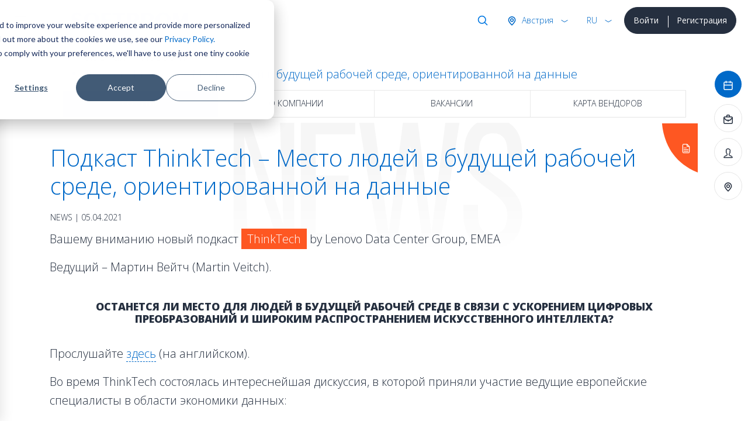

--- FILE ---
content_type: text/html; charset=utf-8
request_url: https://softprom.com/ru/podkast-thinktech-mesto-lyudey-v-buduschey-rabochey-srede-orientirovannoy-na-dannyie
body_size: 9145
content:
<!doctype html>
<html lang="ru">
    <head>
<!-- Google Tag Manager -->
<script>(function(w,d,s,l,i){w[l]=w[l]||[];w[l].push({'gtm.start':
new Date().getTime(),event:'gtm.js'});var f=d.getElementsByTagName(s)[0],
j=d.createElement(s),dl=l!='dataLayer'?'&l='+l:'';j.async=true;j.src=
'https://www.googletagmanager.com/gtm.js?id='+i+dl;f.parentNode.insertBefore(j,f);
})(window,document,'script','dataLayer','GTM-5LTM85B');</script>
<!-- End Google Tag Manager -->
        <title>Подкаст ThinkTech – Место людей в будущей рабочей среде, ориентированной на данные</title>
        <meta name="viewport" content="width=device-width, initial-scale=1, shrink-to-fit=no">
        <meta charset="utf-8">
        <meta name="description" content="Место людей в будущей рабочей среде, ориентированной на данные. Мартин Вейтч и подкаст ThinkTech by Lenovo Data Center Group о будущем рабочего места">
                <link rel="canonical" href="https://softprom.com/ru/podkast-thinktech-mesto-lyudey-v-buduschey-rabochey-srede-orientirovannoy-na-dannyie">
                  <meta property="og:image" content="https://softprom.com/sites/all/themes/soft/image/social.png">
               <meta name="resource-type" content="document">
        <meta name="rating" content="General">
        <meta name="author" content="softprom.com">
        <meta name="copyright" content="(c) Copyright softprom.com">
        <meta name="audience" content="all">
        <link rel="icon" href="/favicon.ico">
        <link rel="shortcut icon" href="/favicon.ico">
        <meta name="yandex-verification" content="0a6dfe34b64648b5">
                <link rel="stylesheet" href="https://stackpath.bootstrapcdn.com/bootstrap/4.5.2/css/bootstrap.min.css">
        <link href="https://gitcdn.github.io/bootstrap-toggle/2.2.2/css/bootstrap-toggle.min.css" rel="stylesheet">
        <link rel="stylesheet" href="https://cdnjs.cloudflare.com/ajax/libs/malihu-custom-scrollbar-plugin/3.1.5/jquery.mCustomScrollbar.min.css">
        <style type="text/css" media="all">
@import url("https://softprom.com/sites/all/themes/soft/css/sticky.css?sugpte");
@import url("https://softprom.com/sites/all/themes/soft/css/style.css?sugpte");
</style>
        <script>
        var is_front = false;
        </script>
    </head>
    <body class="html not-front not-logged-in two-sidebars page-node page-node- page-node-8771 node-type-node i18n-ru" >
<!-- Google Tag Manager (noscript) -->
<noscript><iframe src="https://www.googletagmanager.com/ns.html?id=GTM-5LTM85B"
height="0" width="0" style="display:none;visibility:hidden"></iframe></noscript>
<!-- End Google Tag Manager (noscript) -->
        <div class="wrapper infrastructure">
        <nav id="sidebar" class="navbar navbar-light">
    <div id="dismiss" class="close-button"> <span class="close-icon"></span> </div>
    <div class="header"> <a class="navbar-brand" href="/ru">
      <div class="softprom-logo"><img src="/sites/all/themes/soft/image/softprom-logo-blue.svg" alt="Softprom"></div></a>
      <div class="enter-block">
        <div class="btn-group" role="group">
                                <a href="/ru/login" class="btn btn-dark btn-block">Войти</a>
                    <a href="/ru/registration" class="btn btn-dark btn-block">Регистрация</a>
                            </div>
      </div>
      <div class="lang-block">
        <div class="btn-group show" role="group">
          <button id="btnGroupDrop1" type="button" class="btn btn-link rounded-0 dropdown-toggle" data-toggle="dropdown" aria-haspopup="true" aria-expanded="false">rus</button>
          <div class="dropdown-menu" aria-labelledby="btnGroupDrop1" x-placement="bottom-start" style="position: absolute; will-change: transform; top: 0px; left: 0px; transform: translate3d(0px, 40px, 0px);">
            <ul id="SelectLanguage1">
                <li><a class="dropdown-item disabled">EN</a></li><li><a class="dropdown-item disabled">DE</a></li><li><a class="dropdown-item disabled">PL</a></li><li><a class="dropdown-item disabled">UA</a></li><li><a class="dropdown-item select" href="https://softprom.com/ru/podkast-thinktech-mesto-lyudey-v-buduschey-rabochey-srede-orientirovannoy-na-dannyie" rel="alternate" hreflang="ru">RU</a></li>            </ul>
          </div>
        </div>
      </div>
      <form action="/ru/search/pages" method="post" id="ajax-country-form" accept-charset="UTF-8">
<div class="country-block">
        <div class="btn-group" role="group">
          <button id="btnGroupDrop3" type="button" class="btn btn-link rounded-0 dropdown-toggle" data-toggle="dropdown" aria-haspopup="true" aria-expanded="false"> Австрия </button>
          <div class="dropdown-menu" aria-labelledby="btnGroupDrop3" x-placement="bottom-start" style="position: absolute; transform: translate3d(265px, 40px, 0px); top: 0px; left: 0px; will-change: transform;">
            <p class="lead">Выберите страну</p>
            <div class="dropdown-divider"></div>
            <ul><li><a class="dropdown-item" data-cid="294">Албания</a></li><li><a class="dropdown-item" data-cid="262">Армения</a></li><li><a class="dropdown-item select" data-cid="244">Австрия</a></li><li><a class="dropdown-item" data-cid="63">Азербайджан</a></li><li><a class="dropdown-item" data-cid="330">Босния и Герцеговина</a></li><li><a class="dropdown-item" data-cid="295">Болгария</a></li><li><a class="dropdown-item" data-cid="254">Хорватия</a></li><li><a class="dropdown-item" data-cid="399">Кипр</a></li><li><a class="dropdown-item" data-cid="257">Чехия</a></li><li><a class="dropdown-item" data-cid="253">Эстония</a></li><li><a class="dropdown-item" data-cid="70">Грузия</a></li><li><a class="dropdown-item" data-cid="245">Германия</a></li><li><a class="dropdown-item" data-cid="250">Греция</a></li><li><a class="dropdown-item" data-cid="247">Венгрия</a></li><li><a class="dropdown-item" data-cid="4">Казахстан</a></li><li><a class="dropdown-item" data-cid="329">Косово</a></li><li><a class="dropdown-item" data-cid="260">Кыргызстан</a></li><li><a class="dropdown-item" data-cid="252">Латвия</a></li><li><a class="dropdown-item" data-cid="251">Литва</a></li><li><a class="dropdown-item" data-cid="65">Молдова</a></li><li><a class="dropdown-item" data-cid="456">Монголия</a></li><li><a class="dropdown-item" data-cid="249">Черногория</a></li><li><a class="dropdown-item" data-cid="331">Северная Македония</a></li><li><a class="dropdown-item" data-cid="228">Польша</a></li><li><a class="dropdown-item" data-cid="246">Румыния</a></li><li><a class="dropdown-item" data-cid="248">Сербия</a></li><li><a class="dropdown-item" data-cid="256">Словакия</a></li><li><a class="dropdown-item" data-cid="255">Словения</a></li><li><a class="dropdown-item" data-cid="332">Швейцария</a></li><li><a class="dropdown-item" data-cid="261">Таджикистан</a></li><li><a class="dropdown-item" data-cid="259">Туркменистан</a></li><li><a class="dropdown-item" data-cid="3">Украина</a></li><li><a class="dropdown-item" data-cid="69">Узбекистан</a></li></ul>
                      </div>
                    </div>
                  </div>
            <div class="find-block">
              <div class="btn-group" role="group">
                <button type="button" class="btn btn-link rounded-0 dropdown-toggle" data-toggle="dropdown" aria-haspopup="true" aria-expanded="false"> Поиск </button>
                <div class="dropdown-menu dropdown-menu-right">
                  <div class="search-block">
                    <div class="input-group mb-0">
                      <input type="search" class="form-control" placeholder="Поиск" name="keys">
                      <div class="input-group-append">
                        <button class="btn btn-link" type="submit"><img class="svg" src="/sites/all/themes/soft/image/ico-search.svg" width="20" height="20" alt="Поиск"></button>
                      </div>
                    </div>
                  </div>
                </div>
              </div>
            </div>
			<select class="form-control d-none form-select" id="edit-country" name="country"><option value="294">Албания</option><option value="262">Армения</option><option value="244" selected="selected">Австрия</option><option value="63">Азербайджан</option><option value="330">Босния и Герцеговина</option><option value="295">Болгария</option><option value="254">Хорватия</option><option value="399">Кипр</option><option value="257">Чехия</option><option value="253">Эстония</option><option value="70">Грузия</option><option value="245">Германия</option><option value="250">Греция</option><option value="247">Венгрия</option><option value="4">Казахстан</option><option value="329">Косово</option><option value="260">Кыргызстан</option><option value="252">Латвия</option><option value="251">Литва</option><option value="65">Молдова</option><option value="456">Монголия</option><option value="249">Черногория</option><option value="331">Северная Македония</option><option value="228">Польша</option><option value="246">Румыния</option><option value="248">Сербия</option><option value="256">Словакия</option><option value="255">Словения</option><option value="332">Швейцария</option><option value="261">Таджикистан</option><option value="259">Туркменистан</option><option value="3">Украина</option><option value="69">Узбекистан</option></select><script> function country_tid(country){switch (country) { case "AL": return 294;  case "AM": return 262;  case "AT": return 244;  case "AZ": return 63;  case "BA": return 330;  case "BG": return 295;  case "HR": return 254;  case "CY": return 399;  case "CZ": return 257;  case "EE": return 253;  case "GE": return 70;  case "DE": return 245;  case "GR": return 250;  case "HU": return 247;  case "KZ": return 4;  case "KO": return 329;  case "KG": return 260;  case "LV": return 252;  case "LT": return 251;  case "MD": return 65;  case "MN": return 456;  case "ME": return 249;  case "MK": return 331;  case "PL": return 228;  case "RO": return 246;  case "RS": return 248;  case "SK": return 256;  case "SI": return 255;  case "CH": return 332;  case "TJ": return 261;  case "TM": return 259;  case "UA": return 3;  case "UZ": return 69;  default: return ""; }} </script><input type="hidden" name="current_path" value="node/8771" />
<input type="hidden" name="query_parameters" value="a:0:{}" />
<input type="hidden" name="form_build_id" value="form-bjHJeZFWY2Glq8lkCLk7mU6EZh2bCGJOjzvCM6iKuP8" />
<input type="hidden" name="form_id" value="ajax_country_form" />
</form>    </div>
    <ul class="nav flex-column">
        <li class="nav-item dropright menu-790">
        <a class="nav-link" href="/ru/vendors">Производители</a>
        <span class="dropdown-toggle" data-toggle="dropdown"></span>
        <ul class="dropdown-menu">
                          <li class="dropright-item menu-12431">
                  <a class="nav-link" href="/ru/vendor/acalvio">Acalvio</a></li>
                          <li class="dropright-item menu-9497">
                  <a class="nav-link" href="/ru/vendor/amazon-web-services">Amazon Web Services </a></li>
                          <li class="dropright-item menu-6235">
                  <a class="nav-link" href="/ru/vendor/appguard">AppGuard</a></li>
                          <li class="dropright-item menu-12933">
                  <a class="nav-link" href="/ru/vendor/automox">Automox</a></li>
                          <li class="dropright-item menu-6366">
                  <a class="nav-link" href="/ru/vendor/bentley-systems">Bentley Systems</a></li>
                          <li class="dropright-item menu-15068">
                  <a class="nav-link" href="/ru/vendor/bluecat-networks">BlueCat Networks</a></li>
                          <li class="dropright-item menu-9526">
                  <a class="nav-link" href="/ru/vendor/brandshield">BrandShield</a></li>
                          <li class="dropright-item menu-11466">
                  <a class="nav-link" href="/ru/vendor/bugcrowd">Bugcrowd</a></li>
                          <li class="dropright-item menu-6162">
                  <a class="nav-link" href="/ru/vendor/centerity">Centerity</a></li>
                          <li class="dropright-item menu-3669">
                  <a class="nav-link" href="/ru/vendor/correlata">Correlata</a></li>
                          <li class="dropright-item menu-5526">
                  <a class="nav-link" href="/ru/vendor/cyberbit">Cyberbit</a></li>
                          <li class="dropright-item menu-3952">
                  <a class="nav-link" href="/ru/vendor/cybeready">CybeReady</a></li>
                          <li class="dropright-item menu-12201">
                  <a class="nav-link" href="/ru/vendor/deceptive-bytes">Deceptive Bytes</a></li>
                          <li class="dropright-item menu-11115">
                  <a class="nav-link" href="/ru/vendor/xnoova">ERMETIX (former Xnoova)</a></li>
                          <li class="dropright-item menu-14392">
                  <a class="nav-link" href="/ru/vendor/flare">Flare</a></li>
                          <li class="dropright-item menu-12319">
                  <a class="nav-link" href="/ru/vendor/fortanix">Fortanix</a></li>
                          <li class="dropright-item menu-13282">
                  <a class="nav-link" href="/ru/vendor/gitlab">GitLab</a></li>
                          <li class="dropright-item menu-211">
                  <a class="nav-link" href="/ru/vendor/google">Google </a></li>
                          <li class="dropright-item menu-13691">
                  <a class="nav-link" href="/ru/vendor/hacknotice">HackNotice</a></li>
                          <li class="dropright-item menu-8326">
                  <a class="nav-link" href="/ru/vendor/infognito">Infognito</a></li>
                          <li class="dropright-item menu-11464">
                  <a class="nav-link" href="/ru/vendor/kela">KELA</a></li>
                          <li class="dropright-item menu-13627">
                  <a class="nav-link" href="/ru/vendor/lecs">LECS – Cyber Evolution</a></li>
                          <li class="dropright-item menu-10874">
                  <a class="nav-link" href="/ru/vendor/liveaction">LiveAction</a></li>
                          <li class="dropright-item menu-10132">
                  <a class="nav-link" href="/ru/vendor/logsign">Logsign</a></li>
                          <li class="dropright-item menu-11438">
                  <a class="nav-link" href="/ru/vendor/nanolock">NanoLock Security</a></li>
                          <li class="dropright-item menu-9124">
                  <a class="nav-link" href="/ru/vendor/nextgensoftware">Nextgen Software</a></li>
                          <li class="dropright-item menu-12912">
                  <a class="nav-link" href="/ru/vendor/niagara-networks">Niagara Networks</a></li>
                          <li class="dropright-item menu-10030">
                  <a class="nav-link" href="/ru/vendor/onetrust">OneTrust</a></li>
                          <li class="dropright-item menu-10804">
                  <a class="nav-link" href="/ru/vendor/pitchavatar">Pitch Avatar</a></li>
                          <li class="dropright-item menu-3859">
                  <a class="nav-link" href="/ru/vendor/portnox">Portnox</a></li>
                          <li class="dropright-item menu-10006">
                  <a class="nav-link" href="/ru/vendor/primeur">Primeur</a></li>
                          <li class="dropright-item menu-8224">
                  <a class="nav-link" href="/ru/vendor/profitap">Profitap</a></li>
                          <li class="dropright-item menu-12465">
                  <a class="nav-link" href="/ru/vendor/proid">ProID</a></li>
                          <li class="dropright-item menu-8993">
                  <a class="nav-link" href="/ru/vendor/redsift">Red Sift</a></li>
                          <li class="dropright-item menu-7056">
                  <a class="nav-link" href="/ru/vendor/redseal">RedSeal</a></li>
                          <li class="dropright-item menu-9280">
                  <a class="nav-link" href="/ru/vendor/gytpol">Remedio (formerly Gytpol)</a></li>
                          <li class="dropright-item menu-13661">
                  <a class="nav-link" href="/ru/vendor/securegate">SecureGate</a></li>
                          <li class="dropright-item menu-13086">
                  <a class="nav-link" href="/ru/vendor/senhasegura">Segura</a></li>
                          <li class="dropright-item menu-6794">
                  <a class="nav-link" href="/ru/vendor/siemplify">Siemplify</a></li>
                          <li class="dropright-item menu-6760">
                  <a class="nav-link" href="/ru/vendor/siga">Siga</a></li>
                          <li class="dropright-item menu-10837">
                  <a class="nav-link" href="/ru/vendor/sycope">Sycope</a></li>
                          <li class="dropright-item menu-6319">
                  <a class="nav-link" href="/ru/vendor/sysaid">SysAid</a></li>
                          <li class="dropright-item menu-15028">
                  <a class="nav-link" href="/ru/vendor/syteca-ranee-ekran-system">Syteca (ранее Ekran System)</a></li>
                          <li class="dropright-item menu-6956">
                  <a class="nav-link" href="/ru/vendor/teramind">Teramind </a></li>
                          <li class="dropright-item menu-4654">
                  <a class="nav-link" href="/ru/vendor/imperva">Thales</a></li>
                          <li class="dropright-item menu-6475">
                  <a class="nav-link" href="/ru/vendor/threatmark">ThreatMark</a></li>
                          <li class="dropright-item menu-6429">
                  <a class="nav-link" href="/ru/vendor/threatq">ThreatQuotient</a></li>
                          <li class="dropright-item menu-14079">
                  <a class="nav-link" href="/ru/vendor/tldv">Tl;dv</a></li>
                          <li class="dropright-item menu-12210">
                  <a class="nav-link" href="/ru/vendor/veracode">Veracode</a></li>
                          <li class="dropright-item menu-11696">
                  <a class="nav-link" href="/ru/vendor/votiro">Votiro</a></li>
                          <li class="dropright-item menu-5763">
                  <a class="nav-link" href="/ru/vendor/waterfall-security">Waterfall Security</a></li>
                          <li class="dropright-item menu-6840">
                  <a class="nav-link" href="/ru/vendor/zoom">Zoom</a></li>
                    </ul>
            </li>
            <li class="dropright-item menu-932">
            <a class="nav-link" href="/ru/security-map">IT Security Map</a>
            </li>
        <li class="nav-item dropright menu-808">
        <a class="nav-link" href="/ru/directions">Направления</a>
        <span class="dropdown-toggle" data-toggle="dropdown"></span>
        <ul class="dropdown-menu">
                          <li class="dropright-item ">
                  <a class="nav-link" href="/ru/directions/itsecurity">ИТ Безопасность</a></li>
                          <li class="dropright-item ">
                  <a class="nav-link" href="/ru/directions/itinfrastructure">ИТ Инфраструктура</a></li>
                          <li class="dropright-item ">
                  <a class="nav-link" href="/ru/directions/cloud">Облачные сервисы</a></li>
                          <li class="dropright-item ">
                  <a class="nav-link" href="/ru/directions/cad">САПР, графика и мультимедиа</a></li>
                          <li class="dropright-item ">
                  <a class="nav-link" href="https://softprom.com/direction/securitysystems">Системы безопасности</a></li>
                    </ul>
            </li>
        <li class="nav-item dropright menu-388">
        <a class="nav-link" href="/ru/partners">Партнерам</a>
        <span class="dropdown-toggle" data-toggle="dropdown"></span>
        <ul class="dropdown-menu">
                          <li class="dropright-item ">
                  <a class="nav-link" href="/ru/partners">Стать партнером</a></li>
                          <li class="dropright-item ">
                  <a class="nav-link" href="/ru/registration">Регистрация</a></li>
                    </ul>
            </li>
            <li class="dropright-item menu-597">
            <a class="nav-link" href="/ru/about">О Softprom</a>
            </li>
        <li class="nav-item dropright active menu-390">
        <a class="nav-link" href="/ru/news">Инфо-центр</a>
        <span class="dropdown-toggle" data-toggle="dropdown"></span>
        <ul class="dropdown-menu">
                          <li class="dropright-item ">
                  <a class="nav-link" href="/ru/news">События</a></li>
                          <li class="dropright-item ">
                  <a class="nav-link" href="/ru/about">О Softprom</a></li>
                          <li class="dropright-item ">
                  <a class="nav-link" href="/ru/workathome">Work at Home</a></li>
                    </ul>
            </li>
            <li class="dropright-item menu-391">
            <a class="nav-link" href="/ru/contacts">Контакты</a>
            </li>
    </ul>
        <div class="bottom-left social">
        <a href="/ru/contactus" data-toggle="tooltip" data-placement="top" title="Связаться с нами"><img class="svg" src="/sites/all/themes/soft/image/ico-email.svg" alt="Связаться с нами"/></a>
            <a target="_blank" href="https://www.facebook.com/SoftpromAsia" data-toggle="tooltip" data-placement="top" title="Facebook"><img class="svg" src="/sites/all/themes/soft/image/ico-facebook-blue.svg" alt="Facebook"/></a>
                <a target="_blank" href="https://www.linkedin.com/company/softprom" data-toggle="tooltip" data-placement="top" title="Linkedin"><img class="svg" src="/sites/all/themes/soft/image/ico-linkedin-blue.svg" alt="Linkedin"/></a>
                <a target="_blank" href="https://www.youtube.com/c/Softprom" data-toggle="tooltip" data-placement="top" title="Youtube"><img class="svg" src="/sites/all/themes/soft/image/ico-youtube-blue.svg" alt="Youtube"/></a>
    </div>
  </nav>
  <div id="content">
      <nav class="navbar navbar-light">
      <div class="container-fluid">
        <button class="navbar-toggler" id="sidebarCollapse" type="button"> <span class="navbar-toggler-icon"></span> </button>
      </div>
    </nav>
      <div class="header sticky" data-toggle="sticky-onscroll"> <a class="navbar-brand" href="/ru">
        <div class="softprom-logo"><img src="/sites/all/themes/soft/image/softprom-logo-blue.svg" alt="Softprom"> </div></a>
          <div class="enter-block d-none d-md-inline-block">
          <div class="btn-group" role="group">
                                  <a href="/ru/login" class="btn btn-dark btn-block">Войти</a>
                    <a href="/ru/registration" class="btn btn-dark btn-block">Регистрация</a>
                              </div>
        </div>
        <div class="lang-block">
          <div class="btn-group show" role="group">
            <button id="btnGroupDrop2" type="button" class="btn btn-link rounded-0 dropdown-toggle" data-toggle="dropdown" aria-haspopup="true" aria-expanded="false">rus</button>
            <div class="dropdown-menu" aria-labelledby="btnGroupDrop2" x-placement="bottom-start" style="position: absolute; will-change: transform; top: 0px; left: 0px; transform: translate3d(0px, 40px, 0px);">
              <ul id="SelectLanguage2">
                <li><a class="dropdown-item disabled">EN</a></li><li><a class="dropdown-item disabled">DE</a></li><li><a class="dropdown-item disabled">PL</a></li><li><a class="dropdown-item disabled">UA</a></li><li><a class="dropdown-item select" href="https://softprom.com/ru/podkast-thinktech-mesto-lyudey-v-buduschey-rabochey-srede-orientirovannoy-na-dannyie" rel="alternate" hreflang="ru">RU</a></li>              </ul>
            </div>
          </div>
        </div>
          <form action="/ru/search/pages" method="post" id="ajax-country2-form" accept-charset="UTF-8">
<div class="country-block">
        <div class="btn-group" role="group">
          <button id="btnGroupDrop4" type="button" class="btn btn-link rounded-0 dropdown-toggle" data-toggle="dropdown" aria-haspopup="true" aria-expanded="false"> Австрия </button>
          <div class="dropdown-menu" aria-labelledby="btnGroupDrop4" x-placement="bottom-start" style="position: absolute; transform: translate3d(265px, 40px, 0px); top: 0px; left: 0px; will-change: transform;">
            <p class="lead">Выберите страну</p>
            <div class="dropdown-divider"></div>
            <ul><li><a class="dropdown-item" data-cid="294">Албания</a></li><li><a class="dropdown-item" data-cid="262">Армения</a></li><li><a class="dropdown-item select" data-cid="244">Австрия</a></li><li><a class="dropdown-item" data-cid="63">Азербайджан</a></li><li><a class="dropdown-item" data-cid="330">Босния и Герцеговина</a></li><li><a class="dropdown-item" data-cid="295">Болгария</a></li><li><a class="dropdown-item" data-cid="254">Хорватия</a></li><li><a class="dropdown-item" data-cid="399">Кипр</a></li><li><a class="dropdown-item" data-cid="257">Чехия</a></li><li><a class="dropdown-item" data-cid="253">Эстония</a></li><li><a class="dropdown-item" data-cid="70">Грузия</a></li><li><a class="dropdown-item" data-cid="245">Германия</a></li><li><a class="dropdown-item" data-cid="250">Греция</a></li><li><a class="dropdown-item" data-cid="247">Венгрия</a></li><li><a class="dropdown-item" data-cid="4">Казахстан</a></li><li><a class="dropdown-item" data-cid="329">Косово</a></li><li><a class="dropdown-item" data-cid="260">Кыргызстан</a></li><li><a class="dropdown-item" data-cid="252">Латвия</a></li><li><a class="dropdown-item" data-cid="251">Литва</a></li><li><a class="dropdown-item" data-cid="65">Молдова</a></li><li><a class="dropdown-item" data-cid="456">Монголия</a></li><li><a class="dropdown-item" data-cid="249">Черногория</a></li><li><a class="dropdown-item" data-cid="331">Северная Македония</a></li><li><a class="dropdown-item" data-cid="228">Польша</a></li><li><a class="dropdown-item" data-cid="246">Румыния</a></li><li><a class="dropdown-item" data-cid="248">Сербия</a></li><li><a class="dropdown-item" data-cid="256">Словакия</a></li><li><a class="dropdown-item" data-cid="255">Словения</a></li><li><a class="dropdown-item" data-cid="332">Швейцария</a></li><li><a class="dropdown-item" data-cid="261">Таджикистан</a></li><li><a class="dropdown-item" data-cid="259">Туркменистан</a></li><li><a class="dropdown-item" data-cid="3">Украина</a></li><li><a class="dropdown-item" data-cid="69">Узбекистан</a></li></ul>
                      </div>
                    </div>
                  </div>
            <div class="find-block">
              <div class="btn-group" role="group">
                <button type="button" class="btn btn-link rounded-0 dropdown-toggle" data-toggle="dropdown" aria-haspopup="true" aria-expanded="false"> Поиск </button>
                <div class="dropdown-menu dropdown-menu-right">
                  <div class="search-block">
                    <div class="input-group mb-0">
                      <input type="search" class="form-control" placeholder="Поиск" name="keys">
                      <div class="input-group-append">
                        <button class="btn btn-link" type="submit"><img class="svg" src="/sites/all/themes/soft/image/ico-search.svg" width="20" height="20" alt="Поиск"></button>
                      </div>
                    </div>
                  </div>
                </div>
              </div>
            </div>
			<select class="form-control d-none form-select" id="edit-country2" name="country2"><option value="294">Албания</option><option value="262">Армения</option><option value="244" selected="selected">Австрия</option><option value="63">Азербайджан</option><option value="330">Босния и Герцеговина</option><option value="295">Болгария</option><option value="254">Хорватия</option><option value="399">Кипр</option><option value="257">Чехия</option><option value="253">Эстония</option><option value="70">Грузия</option><option value="245">Германия</option><option value="250">Греция</option><option value="247">Венгрия</option><option value="4">Казахстан</option><option value="329">Косово</option><option value="260">Кыргызстан</option><option value="252">Латвия</option><option value="251">Литва</option><option value="65">Молдова</option><option value="456">Монголия</option><option value="249">Черногория</option><option value="331">Северная Македония</option><option value="228">Польша</option><option value="246">Румыния</option><option value="248">Сербия</option><option value="256">Словакия</option><option value="255">Словения</option><option value="332">Швейцария</option><option value="261">Таджикистан</option><option value="259">Туркменистан</option><option value="3">Украина</option><option value="69">Узбекистан</option></select><input type="hidden" name="current_path" value="node/8771" />
<input type="hidden" name="query_parameters" value="a:0:{}" />
<input type="hidden" name="form_build_id" value="form-8hoqk4tIoTVEJebP3qHVZSglh-UtxFmdzKdGdAw340g" />
<input type="hidden" name="form_id" value="ajax_country2_form" />
</form>      </div>
            <article>
                                <div id="left-menu" class="secondary-icon-menu l-p d-none d-md-block">
                <ul class="nav flex-column">
                                            <li class="nav-item"><a class="nav-link active" data-toggle="tooltip" data-placement="right" href="/ru/news" data-original-title="События" data-section="События"><img class="svg" src="/sites/all/themes/soft/image/ico-event-blue.svg" alt="События"/></a></li>
                                            <li class="nav-item"><a class="nav-link" data-toggle="tooltip" data-placement="right" href="/ru/about" data-original-title="О компании" data-section="О компании"><img class="svg" src="/sites/all/themes/soft/image/ico-company-blue.svg" alt="О компании"/></a></li>
                                            <li class="nav-item"><a class="nav-link" data-toggle="tooltip" data-placement="right" href="/ru/vacancies" data-original-title="Вакансии" data-section="Вакансии"><img class="svg" src="/sites/all/themes/soft/image/ico-vacancy-blue.svg" alt="Вакансии"/></a></li>
                                            <li class="nav-item"><a class="nav-link" data-toggle="tooltip" data-placement="right" href="/ru/vendor-map" data-original-title="Карта вендоров" data-section="Карта вендоров"><img class="svg" src="/sites/all/themes/soft/image/ico-map-blue.svg" alt="Карта вендоров"/></a></li>
                                    </ul>
                </div>
            <nav aria-label="breadcrumb">
            <ol class="breadcrumb"><li class="breadcrumb-item"><a href="/ru">Главная</a></li><li class="breadcrumb-item"><a href="/ru/news">Новости</a></li><li class="breadcrumb-item active">Подкаст ThinkTech – Место людей в будущей рабочей среде, ориентированной на данные</li></ol>
          </nav>                <div class="secondary-menu d-none d-md-block">
                <nav id="navbar-page" class="nav nav-pills nav-justified">
            <a class="nav-item nav-link active" href="/ru/news">События</a><a class="nav-item nav-link" href="/ru/about">О компании</a><a class="nav-item nav-link" href="/ru/vacancies">Вакансии</a><a class="nav-item nav-link" href="/ru/vendor-map">Карта вендоров</a>                </nav>
                </div>
                            <div id="mobile-menu" class="secondary-icon-menu t-p d-md-none">
                <ul class="nav justify-content-center">
                                <li class="nav-item"><a class="nav-link active" data-toggle="tooltip" data-placement="top" href="/ru/news" data-original-title="События" data-section="События"><img class="svg" src="/sites/all/themes/soft/image/ico-event-blue.svg" alt="События"/></a></li>
                                <li class="nav-item"><a class="nav-link" data-toggle="tooltip" data-placement="top" href="/ru/about" data-original-title="О компании" data-section="О компании"><img class="svg" src="/sites/all/themes/soft/image/ico-company-blue.svg" alt="О компании"/></a></li>
                                <li class="nav-item"><a class="nav-link" data-toggle="tooltip" data-placement="top" href="/ru/vacancies" data-original-title="Вакансии" data-section="Вакансии"><img class="svg" src="/sites/all/themes/soft/image/ico-vacancy-blue.svg" alt="Вакансии"/></a></li>
                                <li class="nav-item"><a class="nav-link" data-toggle="tooltip" data-placement="top" href="/ru/vendor-map" data-original-title="Карта вендоров" data-section="Карта вендоров"><img class="svg" src="/sites/all/themes/soft/image/ico-map-blue.svg" alt="Карта вендоров"/></a></li>
                            </ul>
                </div>
            <div class="container">
      <div class="region region-content">
    <div id="block-system-main" class="block block-system">

    
  <div class="content">
          <div class="section-title">
            <div class="bg-title"> <svg viewBox="0 0 600 300">
                <linearGradient id="gr-white" x1="0" y1="0" x2="0" y2="100%">
                <stop stop-color="#f3f3f3" offset="25%"></stop>
                <stop stop-color="#fff" offset="75%"></stop>
                </linearGradient>
                <text text-anchor="middle" x="50%" y="50%" dy=".35em" class="svg-text"> News </text>
                </svg>
            </div>
                      <div class="card event">
                <div class="card-body"><span class="badge badge-success news"></span>
                    <h1 class="card-title display-2 mb-0">Подкаст ThinkTech – Место людей в будущей рабочей среде, ориентированной на данные</h1>
                    <p class="card-subtitle">News | 05.04.2021</p>
                </div>
            </div>
                  </div>
          
              <div class="section-content">
      <div class="field field-name-body field-type-text-with-summary field-label-hidden"><div class="field-items"><div class="field-item even" property="content:encoded"><p>Вашему вниманию новый подкаст <mark>ThinkTech</mark> by Lenovo Data Center Group, EMEA</p>
<p>Ведущий – Мартин Вейтч (Martin Veitch).</p>
<h4 class="display-6 text-center">Останется ли место для людей в будущей рабочей среде в связи с ускорением цифровых преобразований и широким распространением искусственного интеллекта?</h4>
<p>Прослушайте <a href="https://anchor.fm/lenovodcgemea/episodes/Where-do-people-fit-in-the-future-of-a-data-centered-workplace-er93kl/a-a4pmc6s" target="_blank">здесь</a> (на английском).</p>
<p>Во время ThinkTech состоялась интереснейшая дискуссия, в которой приняли участие ведущие европейские специалисты в области экономики данных:</p>
<ul><li>психолог-бихевиорист из Лондонского университета д-р Анне Хсу (Anne Hsu),</li>
<li>Лаура Шульц (Laura Schultz), сотрудник подразделения стратегического развития и партнерства компании LRZ.</li>
</ul><p>С ними беседовали Джованни Ди Филиппо (Giovanni Di Filippo), президент DCG по региону EMEA, и Валерио Риззо (Valerio Rizzo), руководитель направления ИИ (AI) по региону EMEA.</p>
<p> </p>
<p>Компания <a href="/about" target="_blank">Softprom</a> — официальный <a href="/ru/vendor/lenovo" target="_blank">дистрибьютор Lenovo Data Center Group</a> в Грузии и Республике Беларусь.<br />
По вопросам демонстраций, как стать партнером, получения более подробной информации по направлению и за консультацией можете обратиться к нашим специалистам с помощью <a href="/requestconsultation" target="_blank">онлайн-формы</a> или email: <a href="mailto:lenovo@softprom.com?subject=Request%20Consultation">lenovo@softprom.com</a></p>
</div></div></div>          <div class="row justify-content-center">
                              <div class="col-sm-4 my-4 mx-4 text-center"> <a href="/ru/requestconsultation" class="btn btn-success btn-lg">Заказать консультацию</a> </div>
                              <div class="col-sm-4 my-4 mx-4 text-center"> <a href="/ru/about" class="btn btn-outline-primary btn-lg">О компании</a> </div>
            </div>
            <div class="row justify-content-center">
                <div class="share social">
                    <p>Поделиться:</p>
                    <div class="a2a_kit a2a_kit_size_32 a2a_default_style" data-a2a-url="https://softprom.com/ru/podkast-thinktech-mesto-lyudey-v-buduschey-rabochey-srede-orientirovannoy-na-dannyie" data-a2a-title="Подкаст ThinkTech – Место людей в будущей рабочей среде, ориентированной на данные">
                        <a class="a2a_button_twitter" data-toggle="tooltip" data-placement="top" title="Twitter"><img alt="Twitter" class="svg" src="/sites/all/themes/soft/image/ico-twitter-blue.svg"/></a>
                        <a class="a2a_button_facebook" data-toggle="tooltip" data-placement="top" title="Facebook"><img alt="Facebook" class="svg" src="/sites/all/themes/soft/image/ico-facebook-blue.svg"/></a>
                        <a class="a2a_button_linkedin" data-toggle="tooltip" data-placement="top" title="Linkedin"><img alt="Linkedin" class="svg" src="/sites/all/themes/soft/image/ico-linkedin-blue.svg"/></a>
                    </div>
                </div>
            </div>
          <script async src="https://static.addtoany.com/menu/page.js"></script>
              </div>
    
  </div>
</div>
  </div>
</div><!-- End Content --> 
                    </article>
      </div>
        <footer class="footer">
          <div class="container">
            <div class="row">
              <div class="col-12 col-lg-5 col-xl-3 order-last order-lg-first">
                <p><img src="/sites/all/themes/soft/image/softprom-logo-white.svg" alt="Softprom"/></p>
                <p>Softprom &copy; 1999-2026<br/>
                  Все права защищены.</p>
                <div class="bottom-left social">
                    <a target="_blank" href="https://www.facebook.com/SoftpromAsia" data-toggle="tooltip" data-placement="top" title="Facebook"><img class="svg" src="/sites/all/themes/soft/image/ico-facebook-blue.svg" alt="Facebook"/></a>
                    <a target="_blank" href="https://www.linkedin.com/company/softprom" data-toggle="tooltip" data-placement="top" title="Linkedin"><img class="svg" src="/sites/all/themes/soft/image/ico-linkedin-blue.svg" alt="Linkedin"/></a>
                    <a target="_blank" href="https://www.youtube.com/c/Softprom" data-toggle="tooltip" data-placement="top" title="Youtube"><img class="svg" src="/sites/all/themes/soft/image/ico-youtube-blue.svg" alt="Youtube"/></a>
                <a href="/ru/contactus" data-toggle="tooltip" data-placement="top" title="Связаться с нами"><img class="svg" src="/sites/all/themes/soft/image/ico-email.svg" alt="Связаться с нами"/></a>
                </div>
              </div>
              <div class="foot-menu col-12 col-md-9 col-lg-7 col-xl-9 offset-0 offset-md-3 offset-lg-0 order-first order-lg-last">
                <ul class="nav nav-pills nav-fill">
                        <li class="nav-item"> <a class="nav-link" href="/ru/directions">Направления</a>
                  <ul class="sub-menu">
                              <li class="nav-item"><a class="nav-link" href="/ru/directions/itsecurity">ИТ Безопасность</a></li>
                              <li class="nav-item"><a class="nav-link" href="/ru/directions/itinfrastructure">ИТ Инфраструктура</a></li>
                              <li class="nav-item"><a class="nav-link" href="/ru/directions/cloud">Облачные Сервисы</a></li>
                              <li class="nav-item"><a class="nav-link" href="/ru/directions/cad">САПР, графика и мультимедиа</a></li>
                              <li class="nav-item"><a class="nav-link" href="/ru/direction/SecuritySystems">Системы безопасности</a></li>
                        </ul>
            </li>
        <li class="nav-item"> <a class="nav-link" href="/ru/partners">Партнерам</a>
                  <ul class="sub-menu">
                              <li class="nav-item"><a class="nav-link" href="/ru/partners">Стать партнером</a></li>
                              <li class="nav-item"><a class="nav-link" href="/ru/registration">Регистрация</a></li>
                              <li class="nav-item"><a class="nav-link" href="/ru/vendors">Производители</a></li>
                        </ul>
            </li>
        <li class="nav-item"> <a class="nav-link" href="/ru/news">Инфо - центр</a>
                  <ul class="sub-menu">
                              <li class="nav-item"><a class="nav-link" href="/ru/news">События</a></li>
                              <li class="nav-item"><a class="nav-link" href="/ru/vacancies">Вакансии</a></li>
                              <li class="nav-item"><a class="nav-link" href="/ru/policy">Политика конфиденциальности</a></li>
                        </ul>
            </li>
        <li class="nav-item"> <a class="nav-link" href="/ru/about">О Softprom</a>
                  <ul class="sub-menu">
                              <li class="nav-item"><a class="nav-link" href="/ru/about">О Softprom</a></li>
                              <li class="nav-item"><a class="nav-link" href="/ru/vendor-map">Карта вендоров</a></li>
                              <li class="nav-item"><a class="nav-link" href="/ru/contacts">Контакты</a></li>
                        </ul>
            </li>
                    </ul>
              </div>
            </div>
          </div>
        </footer>
            <div class="cookie" id="cookie-fixed-footer">
          <div class="container">
            <div class="row">
              <div class="col-12 col-sm-9">
                <p>Наш сайт использует cookies-файлы. Продолжая сеанс, вы даете согласие на сбор и обработку данных. Подробная информация о Политике конфиденциальности.<br/>
                  <a href="/ru/policy">Privacy policy</a></p>
              </div>
              <div class="col-12 col-sm-3 accept">
                <p class="text-right"><a class="btn btn-outline-light confirm">Принять</a></p>
              </div>
            </div>
          </div>
        </div>
</div>
<div class="overlay"></div>
        <script src="https://ajax.googleapis.com/ajax/libs/jquery/1.12.4/jquery.min.js"></script>
        <script src="https://cdnjs.cloudflare.com/ajax/libs/popper.js/1.14.3/umd/popper.min.js"></script>
        <script src="https://stackpath.bootstrapcdn.com/bootstrap/4.1.3/js/bootstrap.min.js"></script>
        <script src="https://gitcdn.github.io/bootstrap-toggle/2.2.2/js/bootstrap-toggle.min.js"></script>
        <script src="https://cdnjs.cloudflare.com/ajax/libs/malihu-custom-scrollbar-plugin/3.1.5/jquery.mCustomScrollbar.concat.min.js"></script>
        <script type="text/javascript" src="https://softprom.com/sites/default/files/js/js_38VWQ3jjQx0wRFj7gkntZr077GgJoGn5nv3v05IeLLo.js"></script>
<script type="text/javascript" src="https://softprom.com/sites/default/files/js/js_ICaiHSRm4xzH69gcV-fGfYaf60nGJ4ZYMmrqJOJI6Qo.js"></script>
<script type="text/javascript" src="https://softprom.com/sites/default/files/js/js_uuh1TBfYTFOHYSw48pH3MpJor9bN48dK523SJNLH4CQ.js"></script>
<script type="text/javascript" src="https://softprom.com/sites/default/files/js/js_Paov3Rtdy0pw8erRZyQynLhYqQoTIh4VIUpR3-BPnww.js"></script>
<script type="text/javascript">
<!--//--><![CDATA[//><!--
jQuery.extend(Drupal.settings, {"basePath":"\/","pathPrefix":"ru\/","ajaxPageState":{"theme":"soft","theme_token":"UkzdtVjL8V6pP5vO-VAtAKSbc23ATubmL1R1pZ2LSkk","js":{"misc\/jquery-extend-3.4.0.js":1,"misc\/jquery-html-prefilter-3.5.0-backport.js":1,"misc\/jquery.once.js":1,"misc\/drupal.js":1,"misc\/jquery.cookie.js":1,"misc\/jquery.form.js":1,"misc\/ajax.js":1,"public:\/\/languages\/ru_rRHmFIcCkxqfOeBP13d6yKuVSK8n9NmnVGJzPVwW50E.js":1,"misc\/progress.js":1,"sites\/all\/themes\/soft\/scripts\/stick-up.js":1,"sites\/all\/themes\/soft\/scripts\/scroll2Section.js":1,"sites\/all\/themes\/soft\/scripts\/scripts.js":1,"sites\/all\/themes\/soft\/scripts\/commands.js":1},"css":{"sites\/all\/themes\/soft\/css\/sticky.css":1,"sites\/all\/themes\/soft\/css\/style.css":1}},"ajax":{"edit-country":{"callback":"ajax_country_form_callback","event":"change","url":"\/ru\/system\/ajax","submit":{"_triggering_element_name":"country"}},"edit-country2":{"callback":"ajax_country_form_callback","event":"change","url":"\/ru\/system\/ajax","submit":{"_triggering_element_name":"country2"}}},"urlIsAjaxTrusted":{"\/ru\/system\/ajax":true,"\/ru\/search\/pages":true}});
//--><!]]>
</script>
<script id="hs-script-loader" async defer src="//js.hs-scripts.com/8232745.js"></script>
    <script type="text/javascript" src="/_Incapsula_Resource?SWJIYLWA=719d34d31c8e3a6e6fffd425f7e032f3&ns=2&cb=1481759161" async></script></body>
</html>


--- FILE ---
content_type: image/svg+xml
request_url: https://softprom.com/sites/all/themes/soft/image/bg-right-infrastructure.svg
body_size: 4828
content:
<?xml version="1.0" encoding="utf-8"?>
<!-- Generator: Adobe Illustrator 17.0.0, SVG Export Plug-In . SVG Version: 6.00 Build 0)  -->
<!DOCTYPE svg PUBLIC "-//W3C//DTD SVG 1.1//EN" "http://www.w3.org/Graphics/SVG/1.1/DTD/svg11.dtd" [
	<!ENTITY ns_extend "http://ns.adobe.com/Extensibility/1.0/">
	<!ENTITY ns_ai "http://ns.adobe.com/AdobeIllustrator/10.0/">
	<!ENTITY ns_graphs "http://ns.adobe.com/Graphs/1.0/">
	<!ENTITY ns_vars "http://ns.adobe.com/Variables/1.0/">
	<!ENTITY ns_imrep "http://ns.adobe.com/ImageReplacement/1.0/">
	<!ENTITY ns_sfw "http://ns.adobe.com/SaveForWeb/1.0/">
	<!ENTITY ns_custom "http://ns.adobe.com/GenericCustomNamespace/1.0/">
	<!ENTITY ns_adobe_xpath "http://ns.adobe.com/XPath/1.0/">
]>
<svg version="1.1" id="Layer_1" xmlns:x="&ns_extend;" xmlns:i="&ns_ai;" xmlns:graph="&ns_graphs;"
	 xmlns="http://www.w3.org/2000/svg" xmlns:xlink="http://www.w3.org/1999/xlink" x="0px" y="0px" width="230px" height="840px"
	 viewBox="0 0 230 840" enable-background="new 0 0 230 840" xml:space="preserve">
<metadata><?xpacket begin="﻿" id="W5M0MpCehiHzreSzNTczkc9d"?>
<x:xmpmeta xmlns:x="adobe:ns:meta/" x:xmptk="Adobe XMP Core 5.5-c014 79.151739, 2013/04/03-12:12:15        ">
   <rdf:RDF xmlns:rdf="http://www.w3.org/1999/02/22-rdf-syntax-ns#">
      <rdf:Description rdf:about=""
            xmlns:dc="http://purl.org/dc/elements/1.1/"
            xmlns:xmp="http://ns.adobe.com/xap/1.0/"
            xmlns:xmpGImg="http://ns.adobe.com/xap/1.0/g/img/"
            xmlns:xmpMM="http://ns.adobe.com/xap/1.0/mm/"
            xmlns:stRef="http://ns.adobe.com/xap/1.0/sType/ResourceRef#"
            xmlns:stEvt="http://ns.adobe.com/xap/1.0/sType/ResourceEvent#"
            xmlns:illustrator="http://ns.adobe.com/illustrator/1.0/"
            xmlns:xmpTPg="http://ns.adobe.com/xap/1.0/t/pg/"
            xmlns:stDim="http://ns.adobe.com/xap/1.0/sType/Dimensions#"
            xmlns:xmpG="http://ns.adobe.com/xap/1.0/g/"
            xmlns:pdf="http://ns.adobe.com/pdf/1.3/">
         <dc:format>image/svg+xml</dc:format>
         <dc:title>
            <rdf:Alt>
               <rdf:li xml:lang="x-default">Print</rdf:li>
            </rdf:Alt>
         </dc:title>
         <xmp:MetadataDate>2020-08-20T12:55:43+03:00</xmp:MetadataDate>
         <xmp:ModifyDate>2020-08-20T12:55:43+03:00</xmp:ModifyDate>
         <xmp:CreateDate>2020-08-20T12:55:43+03:00</xmp:CreateDate>
         <xmp:CreatorTool>Adobe Illustrator CC (Windows)</xmp:CreatorTool>
         <xmp:Thumbnails>
            <rdf:Alt>
               <rdf:li rdf:parseType="Resource">
                  <xmpGImg:width>72</xmpGImg:width>
                  <xmpGImg:height>256</xmpGImg:height>
                  <xmpGImg:format>JPEG</xmpGImg:format>
                  <xmpGImg:image>/9j/4AAQSkZJRgABAgEASABIAAD/7QAsUGhvdG9zaG9wIDMuMAA4QklNA+0AAAAAABAASAAAAAEA&#xA;AQBIAAAAAQAB/+4ADkFkb2JlAGTAAAAAAf/bAIQABgQEBAUEBgUFBgkGBQYJCwgGBggLDAoKCwoK&#xA;DBAMDAwMDAwQDA4PEA8ODBMTFBQTExwbGxscHx8fHx8fHx8fHwEHBwcNDA0YEBAYGhURFRofHx8f&#xA;Hx8fHx8fHx8fHx8fHx8fHx8fHx8fHx8fHx8fHx8fHx8fHx8fHx8fHx8fHx8f/8AAEQgBAABIAwER&#xA;AAIRAQMRAf/EAaIAAAAHAQEBAQEAAAAAAAAAAAQFAwIGAQAHCAkKCwEAAgIDAQEBAQEAAAAAAAAA&#xA;AQACAwQFBgcICQoLEAACAQMDAgQCBgcDBAIGAnMBAgMRBAAFIRIxQVEGE2EicYEUMpGhBxWxQiPB&#xA;UtHhMxZi8CRygvElQzRTkqKyY3PCNUQnk6OzNhdUZHTD0uIIJoMJChgZhJRFRqS0VtNVKBry4/PE&#xA;1OT0ZXWFlaW1xdXl9WZ2hpamtsbW5vY3R1dnd4eXp7fH1+f3OEhYaHiImKi4yNjo+Ck5SVlpeYmZ&#xA;qbnJ2en5KjpKWmp6ipqqusra6voRAAICAQIDBQUEBQYECAMDbQEAAhEDBCESMUEFURNhIgZxgZEy&#xA;obHwFMHR4SNCFVJicvEzJDRDghaSUyWiY7LCB3PSNeJEgxdUkwgJChgZJjZFGidkdFU38qOzwygp&#xA;0+PzhJSktMTU5PRldYWVpbXF1eX1RlZmdoaWprbG1ub2R1dnd4eXp7fH1+f3OEhYaHiImKi4yNjo&#xA;+DlJWWl5iZmpucnZ6fkqOkpaanqKmqq6ytrq+v/aAAwDAQACEQMRAD8A9U4q7FXYq7FXYq7FXYqx&#xA;Hzh+Y+k6BztoKXmpjb0FPwRn/i1h0/1Rv8swNVr44thvJ2uh7KyZ/UfTDv7/AHMP8g+ZdZ13z1HP&#xA;qNwZKQzenCPhjTYbInQfPrmBotRPJnuR6F2vaekx4dMRAdR73r2b55V2KuxV2KuxVp3SNGkkYIiA&#xA;s7saAAbkknATSQCTQeUeefzUklMmm+X5CkQqs2oLszeIi8B/ldfDxzSaztK/Tj+f6np+zuxgKnlG&#xA;/wDN/X+p5iSSSSak7knrXNO9GzT8o/8AlMY/+MEv6hmw7M/vvgXT9uf4ufeHuWdI8Y7FXYq7FVss&#xA;sUMTyyuI4owWd2ICqoFSST2wEgCymMSTQ5vE/P8A+Ys+tu2n6azQ6SpIdt1acg9W8E8F+/253W64&#xA;5PTH6fvex7M7KGH1z3n937WD5rncuxVmn5R/8pjH/wAYJf1DNh2Z/ffAun7c/wAXPvD3LOkeMdir&#xA;sVcSAKnYDqcVeLfmT5+bVp20nTZCNLhak0qn+/cf8aKenj18M57X63jPDH6fvev7J7M8IeJMes/Z&#xA;+1gWax3jsVdirNPyj/5TGP8A4wS/qGbDsz+++BdP25/i594e5Z0jxjsVdirzb81vOptYm0CwkpcT&#xA;L/p0qndI2G0Y92HX2+eajtLV8I8OPPq9D2L2fxHxZ8hy/W8izRPVOxV2KuxVmn5R/wDKYx/8YJf1&#xA;DNh2Z/ffAun7c/xc+8Pcs6R4x2KpL5v8yQeX9Emvno05/d2sR/blb7P0DqfbMfVZxigZdejmaHSH&#xA;PkEenX3Pni6up7q5lubhzJPMxeWRupZjUnOUlIyNnm97CAiAByClgZOxV2KuxVmn5R/8pjH/AMYJ&#xA;f1DNh2Z/ffAun7c/xc+8Pcs6R4x2KvCfzO8zHWfMD28L8rHTyYYaHZn/AN2P9JFB7DOa7Q1HiZKH&#xA;0xe17I0nhYrP1S3/AFMPzAds7FXYq7FXYqzT8o/+Uxj/AOMEv6hmw7M/vvgXT9uf4ufeHuWdI8Yx&#xA;zz/5hOh+W7ieJuN3P+4tfEO4NWH+qtTmJrc/h4yRzOwdh2ZpfGzAH6RuXz5nLPduxV2KuxV2KuxV&#xA;mn5R/wDKYx/8YJf1DNh2Z/ffAun7c/xc+8Pcs6R4x4r+b+uG98wJp0bVg05KMO3rSUZj9C8R9+c9&#xA;2pm4snD0i9h2Hp+DFxnnP7gwPNY7t2KuxV2KuxV2Ks0/KP8A5TGP/jBL+oZsOzP774F0/bn+Ln3h&#xA;7ZfXcNlZT3cxpFbxtLIf8lFLH9WdFOQiCT0ePxwM5CI5k0+Zr68mvb2e8nNZrmRpZD/lOSx/XnHz&#xA;mZEk9X0XHjEIiI5AUoZFm7FXYq7FXYq7FWaflH/ymMf/ABgl/UM2HZn998C6ftz/ABc+8PQfzX1Q&#xA;2XlGaFTSS+kS3FOvH7b/APCpT6c2naWThxEd+zouxcPHnB/mi3hWc29q7FXYq7FXYq7FXYqzT8o/&#xA;+Uxj/wCMEv6hmw7M/vvgXT9uf4ufeE4/OzUOV9pung7RRPO495G4rX5emcv7Xn6ox+Li+z2Koyn3&#xA;mvl/a8zzUPROxV2KuxV2KuxV2Ks0/KP/AJTGP/jBL+oZsOzP774F0/bn+Ln3hDfmjefWfOl6Aapb&#xA;iOFP9igLf8MxyHaM7zHybOx8fDp4+dn7WKZhO0dirsVdirsVdirsVZp+Uf8AymMf/GCX9QzYdmf3&#xA;3wLp+3P8XPvDHvNFx9Z8yapPWoe7mKn/ACfUIX8MxdRK8kj5lz9HDhwwH9EfclmUuS7FXYq7FXYq&#xA;7FXYqzT8o/8AlMY/+MEv6hmw7M/vvgXT9uf4ufeGH3MvrXEsu59R2ffr8RrmBI2bdtCNABTwMnYq&#xA;7FXYq7FXYq7FWaflH/ymMf8Axgl/UM2HZn998C6ftz/Fz7wwvNe7h2KuxV2KuxV2KuxV2Ks0/KP/&#xA;AJTGP/jBL+oZsOzP774F0/bn+Ln3hhjKysVYUZTQj3Ga924NtYpdirsVdirsVdirsVZp+Uf/ACmM&#xA;f/GCX9QzYdmf33wLp+3P8XPvDF9ag+r6xf29KejcSx0/1XI/hmHljUyPMuy08uLHE94H3IPK252K&#xA;uxV2KuxV2KuxVmn5R/8AKYx/8YJf1DNh2Z/ffAun7c/xc+8Jb+YVobXznqkdNnlEwPj6qiT9bZTr&#xA;o8OaTk9lz4tPA+VfLZjuYrnuxV2KuxV2KuxV2Ks0/KP/AJTGP/jBL+oZsOzP774F0/bn+Ln3hHfn&#xA;Rp5h160vQKJd2/AnxeFjX/hXXLO1oVMS7w09gZbxGP8ANP3/AILz3NW752KuxV2KuxV2KuxVmn5R&#xA;/wDKYx/8YJf1DNh2Z/ffAun7c/xc+8M4/OHS/rXlhLxRV7CZXJ/4rk+Bv+GK5su1Md47/ml03YWb&#xA;hzcP84fdu8TznXsXYq7FXYq7FXYq7FWaflH/AMpjH/xgl/UM2HZn998C6ftz/Fz7w9o1XT4tR026&#xA;sJf7u6ieJj4chSv0dc6HJATiYnq8jhynHMSHQ2+aLq2mtbmW2mXjNA7RyL4MhoR94zj5RMSQej6J&#xA;CYlESHIqWBk7FXYq7FXYq7FWaflH/wApjH/xgl/UM2HZn998C6ftz/Fz7w9yzpHjHif5u6CbHzCu&#xA;oxLS31JeZPYTJQOPpFG+k5zvaeHhycQ5S+97HsPU8eLgPOH3MFzWu6dirsVdirsVdirNPyj/AOUx&#xA;j/4wS/qGbDsz+++BdP25/i594e5Z0jxjHvPnl79O+XLi2jXldxfv7Tx9RP2R/rLVfpzF1uDxMZHX&#xA;o5/Zuq8HMJH6TsXz0QQSCKEbEHrXOVe8dirsVdirsVdirNPyj/5TGP8A4wS/qGbDsz+++BdP25/i&#xA;594e5Z0jxjsVeIfmp5X/AEVrZ1CBaWWokvt0Sbq6/wCy+0Pp8M5ztLT8E+Icpfe9l2NrPFx8B+qH&#xA;3dGEZrncuxV2KuxV2Ks0/KP/AJTGP/jBL+oZsOzP774F0/bn+Ln3h7lnSPGOxVK/M2g22u6NcadP&#xA;t6g5Qyd0kXdG+/r7ZTqMIyQMS5Ok1Jw5BMfgPnS+srmxvJrO6Qx3EDlJEPYjOTnAxJB5h7/HkjOI&#xA;lHkVDIs3Yq7FXYqzT8o/+Uxj/wCMEv6hmw7M/vvgXT9uf4ufeHuWdI8Y7FXYq83/ADa8nm7t/wBP&#xA;2SVuLdeN8g6tEOknzTv7fLNR2npeIeIOY5vQdia7hPhS5Hl7+74vIc0T1bsVdirsVZp+Uf8AymMf&#xA;/GCX9QzYdmf33wLp+3P8XPvD3LOkeMdirsVaZVZSrAMrCjKdwQcVBp4R+Yvkx/L+p+vbIf0VdsTb&#xA;nqI36mIn26r7fI5zOu0nhSsfSfxT23ZWv8eFS+uPPz82I5gu1dirsVZp+Uf/ACmMf/GCX9QzYdmf&#xA;33wLp+3P8XPvD3LOkeMdirsVdiqC1nR7LWNNm0+9TnBMKE/tKezKexByvLijkiYnk3afPLFMTjzD&#xA;578zeXL7y/qkljdCoHxQTgUWSPsw/iOxzldRglilwl7vSauOeAlH4juSrKXKdirNPyj/AOUxj/4w&#xA;S/qGbDsz+++BdP25/i594e5Z0jxjsVdirsVdiqS+bPKtj5j0xrS4+CdKta3IFWjf/mk/tDMfU6aO&#xA;WNHn0czRa2WnnxDl1He+f9Y0e/0i/lsL+IxXER3HZh2ZT3U5y+XFLHLhlze5wZ45YiUTYKDytuZp&#xA;+Uf/ACmMf/GCX9QzYdmf33wLp+3P8XPvD3LOkeMdirsVdirsVdiqQecPJ9h5ksPRmpFeRAm1ugN0&#xA;PgfFT3GYuq0sc0aPPoXO0Oulp5WN4nmHgus6NqOj38ljfxGKdNx3Vl7Mp7qc5nLiljlwy5vb4NRD&#xA;LHigbDJ/yj/5TGP/AIwS/qGZnZn998C63tz/ABc+8Pcs6R4x2KuxV2KuxV2KuxVJ/M3lbS/MNiba&#xA;9Ski1MFytPUjY9wfDxHfMfUaaOWNFy9JrJ4JcUfiO95/5K8pat5d8+xw3icoHhm+r3SA+nIKDoez&#xA;eKn9W+avSaaWLPR5Ud3e9oa3Hn0pMedix1D/AP/Z</xmpGImg:image>
               </rdf:li>
            </rdf:Alt>
         </xmp:Thumbnails>
         <xmpMM:InstanceID>xmp.iid:cd10322e-55aa-a740-b94f-9e019db48690</xmpMM:InstanceID>
         <xmpMM:DocumentID>xmp.did:cd10322e-55aa-a740-b94f-9e019db48690</xmpMM:DocumentID>
         <xmpMM:OriginalDocumentID>uuid:5D20892493BFDB11914A8590D31508C8</xmpMM:OriginalDocumentID>
         <xmpMM:RenditionClass>proof:pdf</xmpMM:RenditionClass>
         <xmpMM:DerivedFrom rdf:parseType="Resource">
            <stRef:instanceID>xmp.iid:00b81e02-acb0-4647-b354-5ff28a8e5d7d</stRef:instanceID>
            <stRef:documentID>xmp.did:00b81e02-acb0-4647-b354-5ff28a8e5d7d</stRef:documentID>
            <stRef:originalDocumentID>uuid:5D20892493BFDB11914A8590D31508C8</stRef:originalDocumentID>
            <stRef:renditionClass>proof:pdf</stRef:renditionClass>
         </xmpMM:DerivedFrom>
         <xmpMM:History>
            <rdf:Seq>
               <rdf:li rdf:parseType="Resource">
                  <stEvt:action>saved</stEvt:action>
                  <stEvt:instanceID>xmp.iid:9b0b4771-ba57-1f47-970e-00e1b0963da5</stEvt:instanceID>
                  <stEvt:when>2020-08-17T16:09:59+03:00</stEvt:when>
                  <stEvt:softwareAgent>Adobe Illustrator CC (Windows)</stEvt:softwareAgent>
                  <stEvt:changed>/</stEvt:changed>
               </rdf:li>
               <rdf:li rdf:parseType="Resource">
                  <stEvt:action>saved</stEvt:action>
                  <stEvt:instanceID>xmp.iid:cd10322e-55aa-a740-b94f-9e019db48690</stEvt:instanceID>
                  <stEvt:when>2020-08-20T12:55:43+03:00</stEvt:when>
                  <stEvt:softwareAgent>Adobe Illustrator CC (Windows)</stEvt:softwareAgent>
                  <stEvt:changed>/</stEvt:changed>
               </rdf:li>
            </rdf:Seq>
         </xmpMM:History>
         <illustrator:StartupProfile>Print</illustrator:StartupProfile>
         <xmpTPg:HasVisibleOverprint>False</xmpTPg:HasVisibleOverprint>
         <xmpTPg:HasVisibleTransparency>False</xmpTPg:HasVisibleTransparency>
         <xmpTPg:NPages>1</xmpTPg:NPages>
         <xmpTPg:MaxPageSize rdf:parseType="Resource">
            <stDim:w>230.000000</stDim:w>
            <stDim:h>840.000000</stDim:h>
            <stDim:unit>Pixels</stDim:unit>
         </xmpTPg:MaxPageSize>
         <xmpTPg:PlateNames>
            <rdf:Seq>
               <rdf:li>Magenta</rdf:li>
               <rdf:li>Yellow</rdf:li>
            </rdf:Seq>
         </xmpTPg:PlateNames>
         <xmpTPg:SwatchGroups>
            <rdf:Seq>
               <rdf:li rdf:parseType="Resource">
                  <xmpG:groupName>Default Swatch Group</xmpG:groupName>
                  <xmpG:groupType>0</xmpG:groupType>
               </rdf:li>
            </rdf:Seq>
         </xmpTPg:SwatchGroups>
         <pdf:Producer>Adobe PDF library 10.01</pdf:Producer>
      </rdf:Description>
   </rdf:RDF>
</x:xmpmeta>
                                                                                                    
                                                                                                    
                                                                                                    
                                                                                                    
                                                                                                    
                                                                                                    
                                                                                                    
                                                                                                    
                                                                                                    
                                                                                                    
                                                                                                    
                                                                                                    
                                                                                                    
                                                                                                    
                                                                                                    
                                                                                                    
                                                                                                    
                                                                                                    
                                                                                                    
                                                                                                    
                           
<?xpacket end="w"?>
	</metadata>
<path fill="#FE5722" d="M230,4.981C122.183,68.258,52.782,162.337,20.922,287.929C-10.776,415.228,5.006,534.707,68.705,645.037
	C115.291,725.727,169.241,788.952,230,835.019V4.981z"/>
</svg>


--- FILE ---
content_type: image/svg+xml
request_url: https://softprom.com/sites/all/themes/soft/image/bg-footer-infrastructure.svg
body_size: 6115
content:
<?xml version="1.0" encoding="utf-8"?>
<!-- Generator: Adobe Illustrator 17.0.0, SVG Export Plug-In . SVG Version: 6.00 Build 0)  -->
<!DOCTYPE svg PUBLIC "-//W3C//DTD SVG 1.1//EN" "http://www.w3.org/Graphics/SVG/1.1/DTD/svg11.dtd" [
	<!ENTITY ns_extend "http://ns.adobe.com/Extensibility/1.0/">
	<!ENTITY ns_ai "http://ns.adobe.com/AdobeIllustrator/10.0/">
	<!ENTITY ns_graphs "http://ns.adobe.com/Graphs/1.0/">
	<!ENTITY ns_vars "http://ns.adobe.com/Variables/1.0/">
	<!ENTITY ns_imrep "http://ns.adobe.com/ImageReplacement/1.0/">
	<!ENTITY ns_sfw "http://ns.adobe.com/SaveForWeb/1.0/">
	<!ENTITY ns_custom "http://ns.adobe.com/GenericCustomNamespace/1.0/">
	<!ENTITY ns_adobe_xpath "http://ns.adobe.com/XPath/1.0/">
]>
<svg version="1.1" id="Layer_1" xmlns:x="&ns_extend;" xmlns:i="&ns_ai;" xmlns:graph="&ns_graphs;"
	 xmlns="http://www.w3.org/2000/svg" xmlns:xlink="http://www.w3.org/1999/xlink" x="0px" y="0px" width="520px" height="580px"
	 viewBox="0 0 520 580" enable-background="new 0 0 520 580" xml:space="preserve">
<metadata><?xpacket begin="﻿" id="W5M0MpCehiHzreSzNTczkc9d"?>
<x:xmpmeta xmlns:x="adobe:ns:meta/" x:xmptk="Adobe XMP Core 5.5-c014 79.151739, 2013/04/03-12:12:15        ">
   <rdf:RDF xmlns:rdf="http://www.w3.org/1999/02/22-rdf-syntax-ns#">
      <rdf:Description rdf:about=""
            xmlns:dc="http://purl.org/dc/elements/1.1/"
            xmlns:xmp="http://ns.adobe.com/xap/1.0/"
            xmlns:xmpGImg="http://ns.adobe.com/xap/1.0/g/img/"
            xmlns:xmpMM="http://ns.adobe.com/xap/1.0/mm/"
            xmlns:stRef="http://ns.adobe.com/xap/1.0/sType/ResourceRef#"
            xmlns:stEvt="http://ns.adobe.com/xap/1.0/sType/ResourceEvent#"
            xmlns:illustrator="http://ns.adobe.com/illustrator/1.0/"
            xmlns:xmpTPg="http://ns.adobe.com/xap/1.0/t/pg/"
            xmlns:stDim="http://ns.adobe.com/xap/1.0/sType/Dimensions#"
            xmlns:xmpG="http://ns.adobe.com/xap/1.0/g/"
            xmlns:pdf="http://ns.adobe.com/pdf/1.3/">
         <dc:format>image/svg+xml</dc:format>
         <dc:title>
            <rdf:Alt>
               <rdf:li xml:lang="x-default">Print</rdf:li>
            </rdf:Alt>
         </dc:title>
         <xmp:MetadataDate>2020-08-20T12:59:55+03:00</xmp:MetadataDate>
         <xmp:ModifyDate>2020-08-20T12:59:55+03:00</xmp:ModifyDate>
         <xmp:CreateDate>2020-08-20T12:59:55+03:00</xmp:CreateDate>
         <xmp:CreatorTool>Adobe Illustrator CC (Windows)</xmp:CreatorTool>
         <xmp:Thumbnails>
            <rdf:Alt>
               <rdf:li rdf:parseType="Resource">
                  <xmpGImg:width>236</xmpGImg:width>
                  <xmpGImg:height>256</xmpGImg:height>
                  <xmpGImg:format>JPEG</xmpGImg:format>
                  <xmpGImg:image>/9j/4AAQSkZJRgABAgEASABIAAD/7QAsUGhvdG9zaG9wIDMuMAA4QklNA+0AAAAAABAASAAAAAEA&#xA;AQBIAAAAAQAB/+4ADkFkb2JlAGTAAAAAAf/bAIQABgQEBAUEBgUFBgkGBQYJCwgGBggLDAoKCwoK&#xA;DBAMDAwMDAwQDA4PEA8ODBMTFBQTExwbGxscHx8fHx8fHx8fHwEHBwcNDA0YEBAYGhURFRofHx8f&#xA;Hx8fHx8fHx8fHx8fHx8fHx8fHx8fHx8fHx8fHx8fHx8fHx8fHx8fHx8fHx8f/8AAEQgBAADsAwER&#xA;AAIRAQMRAf/EAaIAAAAHAQEBAQEAAAAAAAAAAAQFAwIGAQAHCAkKCwEAAgIDAQEBAQEAAAAAAAAA&#xA;AQACAwQFBgcICQoLEAACAQMDAgQCBgcDBAIGAnMBAgMRBAAFIRIxQVEGE2EicYEUMpGhBxWxQiPB&#xA;UtHhMxZi8CRygvElQzRTkqKyY3PCNUQnk6OzNhdUZHTD0uIIJoMJChgZhJRFRqS0VtNVKBry4/PE&#xA;1OT0ZXWFlaW1xdXl9WZ2hpamtsbW5vY3R1dnd4eXp7fH1+f3OEhYaHiImKi4yNjo+Ck5SVlpeYmZ&#xA;qbnJ2en5KjpKWmp6ipqqusra6voRAAICAQIDBQUEBQYECAMDbQEAAhEDBCESMUEFURNhIgZxgZEy&#xA;obHwFMHR4SNCFVJicvEzJDRDghaSUyWiY7LCB3PSNeJEgxdUkwgJChgZJjZFGidkdFU38qOzwygp&#xA;0+PzhJSktMTU5PRldYWVpbXF1eX1RlZmdoaWprbG1ub2R1dnd4eXp7fH1+f3OEhYaHiImKi4yNjo&#xA;+DlJWWl5iZmpucnZ6fkqOkpaanqKmqq6ytrq+v/aAAwDAQACEQMRAD8Aml5+bHnO4r6dxFag9oYl&#xA;7+8nqHOan2nmPWvg9rj7E08eYMvef1Uk1z5x813NfV1a6oeqrKyD7kKjMeWqynnIuXDQYI8oR+SX&#xA;zajqExrNcyyE1qXdm69epyozkeZb44oDkAh8i2OxVViu7qGnpTSR06cGK0r8jhEiORYyhE8wj7fz&#xA;V5mtqejqt2gH7PrOV/4EmmWx1OQcpH5tE9FhlzhH5BN7P80fOltQG9E6j9maONv+GAVvxy+PaOYd&#xA;bcSfY+nl/DXuJT+w/OzUUoL/AE2KYd2gdoj9zep+vMqHa8v4ohwcns9A/TIj37/qZPpv5ueU7ui3&#xA;DS2Lnr6yVWv+tHz/ABpmZj7TxS52HXZuxM8eVS937WWWGqabqEXq2N1Fcx92idXp86HbM6GSMhcT&#xA;bq8uGeM1IEe9E5NrdirsVdirsVdirsVdirsVdirsVdirsVdirsVdirsVdirsVfLOcW+luxV2KuxV&#xA;2KuxV2KuxV2KuxVfBPPbyrLBI0Uq7rIjFWB9iN8IkQbDGURIURYZbo35qea9O4pPMuoQDqlwKvT2&#xA;kFGr/rVzOxdpZYczxDzdXqOxsGTkOE+X6mf6F+bXlvUOMd7y024P+/fiiJ9pFH/EgM2mHtPHL6vS&#xA;XR6nsTNDePrH2/JmkM0M8SywyLLE4qkiEMpHiCNjmwBBFh08okGjsV+FDsVdirsVdirsVdirsVdi&#xA;rsVdirsVdirsVdirsVfLOcW+luxV2KuxV2KuxV2KuxV2KuxV2KuxV2KpnovmTW9Fl9TTrt4BWrRV&#xA;5Rt/rIaqcuxaieM+k042o0mPMKmL+96X5c/OOxuCsGuQ/VJTt9ahBaI/6y7uv45t8HasTtMV5vPa&#xA;rsGUd8R4h3Hm9Dtbq2u4EuLWVJ4JBVJY2DKR7EZtYyEhY3DoJwlE1IUVXJMXYq7FXYq7FXYq7FXY&#xA;q7FXYq7FXYq7FXYq+Wc4t9LdirsVdirsVdirsVdirsVdirsVdirsVdirsVTPQvMutaHP62m3LRAk&#xA;GSI/FG9P5kOx+fXLsOonjNxLjanSY8wqYv73rXlX81dI1Xhbanx0++OwZj+4c+zn7Pyb783mm7Sh&#xA;PaXpP2PL63sXJj3h6o/azkEEVG4PQ5snSuxV2KuxV2KuxV2KuxV2KuxV2KuxV2KvlnOLfS3Yq7FX&#xA;Yq7FXYq7FXYq7FXYq7FXYq7FXYq7FXYq7FWXeUfzH1jQSlvMTe6YNvq7n4kH/FbdvkdvlmdpdfPF&#xA;sd4uq13ZWPPuPTPv/W9m0HzHpOu2f1rTphIop6kR2kjJ7Ovb9WdBhzwyC4l5HU6XJhlwzH7Uyy5x&#xA;3Yq7FXYq7FXYq7FXYq7FXYq7FXyznFvpbsVdirsVdirsVdirsVdirsVdirsVdirsVdirsVdirsVR&#xA;elatqOlXiXmnztBcJ0ZehH8rA7MPY5PHllA3E0WrNghljwzFh7V5J/Maw19VtLvja6sB/dVokvvG&#xA;T3/yTv8APOh0mvjl2O0nj+0OypYPVH1Q+73/AK2Y5sHUuxV2KuxV2KuxV2KuxV2KuxV8s5xb6W7F&#xA;XYq7FXYq7FXYq7FXYq7FXYq7FXYq7FXYq7FXYq7FXYq2jujq6MVdSCrA0II6EHEFBFvWfIP5ni5M&#xA;ela7IFuD8NvftQB/BZT2bwbv3367zRdo36Z8+/8AW8v2n2Pw3PENuo/U9MzcPOuxV2KuxV2KuxV2&#xA;KuxV2KvlnOLfS3Yq7FXYq7FXYq7FXYq7FXYq7FXYq7FXYq7FXYq7FXYq7FXYq7FXp/5c/mQ0Zh0T&#xA;WZKxmiWl65+z/LHIT28G7fq3Og19VCfwLzfavZN3kx8+o/SHq+bt5h2KuxV2KuxV2KuxV2KvlnOL&#xA;fS3Yq7FXYq7FXYq7FXYq7FXYq7FXYq7FXYq7FXYq7FXYq7FXYq7FXYq9W/LH8wC/paDq0tX2SwuX&#xA;PXsIWPj/ACn6PDN32frb9E/gf0PMdr9mVeXGP6w/T+t6hm5ebdirsVdirsVdirsVfLOcW+luxV2K&#xA;uxV2KuxV2KuxV2KuxV2KuxV2KuxV2KuxV2KuxV2KuxV2KuxVwJBBBoRuCMVe2/lp54/TVp+jb+Su&#xA;qWy/C56zRjbl/rL+19/jnRdn6zxBwy+ofa8d2v2d4MuOP0H7CznNk6V2KuxV2KuxV2KvlnOLfS3Y&#xA;q7FXYq7FXYq7FXYq7FXYq7FXYq7FXYq7FXYq7FXYq7FXYq7FXYq7FVewv7qwvYb20kMVxAweNx2I&#xA;/gehGShMxII5hhlxxnExluC+hvKfmW18w6PFfRUSUfBdQ/ySgbj5HqPbOq02oGWHEPi8FrdJLBkM&#xA;Ty6e5OcyHEdirsVdirsVfLOcW+luxV2KuxV2KuxV2KuxV2KuxV2KuxV2KuxV2KuxV2KuxV2KuxV2&#xA;KuxV2KuxVkfkTzVJ5e1tJnY/ULikd6g3+GuzgeKdfvGZej1PhTv+E83X9paIZ8dD6hy/Hm+gkdJE&#xA;WRGDI4DKwNQQdwQc6gG3hSKNFvCh2KuxV2KvlnOLfS3Yq7FXYq7FXYq7FXYq7FXYq7FXYq7FXYq7&#xA;FXYq7FXYq7FXYq7FXYq7FXYq7FXsX5ReaTeWD6HcvW4sl52pPVoK04/7An7j7Zvuy9TxR4DzHL3P&#xA;J9uaPgl4seUufv8A2vRM2zoHYq7FXYq+Wc4t9LdirsVdirsVdirsVdirsVdirsVdirsVdirsVdir&#xA;sVdirsVdirsVdirsVdirsVR2iatc6RqttqNsf3tu4anZl6Mp9mUkZZhynHISHRp1GAZYGB5F9Iaf&#xA;fW9/YwXts3KC4RZIz7MK7+4751sJiURIci+fZcZhIxPMIjJtbsVdir5Zzi30t2KuxV2KuxV2KuxV&#xA;2KuxV2KuxV2KuxV2KuxV2KuxV2KuxV2KuxV2KuxV2KuxV2KvWfya8xGS3uNCnf4oKz2lf5GP7xR8&#xA;mPL6Tm87Kz2DA9Nw8v29paIyjrsf0PTc3DzjsVdir5Zzi30t2KuxV2KuxV2KuxV2KuxV2KuxV2Ku&#xA;xV2KuxV2KuxV2KuxV2KuxV2KuxV2KuxV2Kpl5c1iXRtbtNRjr+4kBkUftRnZ1+lSctwZTjmJdzj6&#xA;rAMuMwPV9IwzRTQpNEweKVQ8bjoVYVB+7OuBBFh89lEg0eYX4UOxV8s5xb6W7FXYq7FXYq7FXYq7&#xA;FXYq7FXYq7FXYq7FXYq7FXYq7FXYq7FXYq7FXYq7FXYq7FXYq9z/ACo1v9I+V0tpGrPpzegw7+n1&#xA;jPyp8P0Z0nZubjx11js8X21p/DzcQ5T3+PVmebB1DsVfLOcW+luxV2KuxV2KuxV2KuxV2KuxV2Ku&#xA;xV2KuxV2KuxV2KuxV2KuxV2KuxV2KuxV2KuxV2Ks4/KLWPqXmY2btSLUYzHTt6ifGh+7kPpzY9l5&#xA;eHJX8503bmDjw8XWJ+x7dnRvGuxV8s5xb6W7FXYq7FXYq7FXYq7FXYq7FXYq7FXYq7FXYq7FXYq7&#xA;FXYq7FXYq7FXYq7FXYq7FXYqiNPvZbG/t72L+9tpUlTtujBh+rJQmYyBHRry4xOJieRFPpq1uIrm&#xA;2iuYTyinRZI28VcVH4HOxjIEWOr51OJiSDzCphYvlnOLfS3Yq7FXYq7FXYq7FXYq7FXYq7FXYq7F&#xA;XYq7FXYq7FXYq7FXYq7FXYq7FXYq7FXYq7FXYq97/LDU/r3k60DGsloWtn/2Bqg/4BlzpuzsnFhH&#xA;ls8P2xh4NRL+lv8Aj4srzOdY+Wc4t9LdirsVdirsVdirsVdirsVdirsVdirsVdirsVdirsVdirsV&#xA;dirsVdirsVdirsVdirsVdir1P8ktQ/46enMf993Ea/ejn/iObrsif1R+LzPtDi+ifvH4+16nm6ea&#xA;fLOcW+luxV2KuxV2KuxV2KuxV2KuxV2KuxV2KuxV2KuxV2KuxV2KuxV2KuxV2KuxV2KuxV2KuxVm&#xA;P5T3v1bzlbx1ot3FLA3/AAPqD8Yxmf2bOsw83U9tY+LTk/zSD+j9L3XOleKfLOcW+luxV2KuxV2K&#xA;uxV2KuxV2KuxV2KuxV2KuxV2KuxV2KuxV2KuxV2KuxV2KuxV2KuxV2KuxVNPK139U8yaXcdAl1Fy&#xA;/wBUuA34HLtNLhyRPmHG1kOLDMf0S+ks6589fLOcW+luxV2KuxVHadoWtakf9AsZ7kfzxxsyj5tT&#xA;iMshhnP6QS0ZdTjx/VIBkdp+U3nK4AMkEVsD/v6Vf1R+pmXHszMelOBPtvTx5En3D9dJnF+SmvGn&#xA;q31qv83H1Gp8qquXDsmfUhxj7QYukZfY6X8lNeFfSvrV/Dl6i/qVsT2TPoQo9oMXWMvsSu9/Kjzl&#xA;bAlLeK6A6mCVf1PwOUz7NzDpbk4+2tPLmTH3j9Vsa1DSNV05+F/aTWrE0Hqoyg/IkUP0ZhzxSh9Q&#xA;IdjizwyC4kH3ITINrsVdirsVdirsVdirsVdirsVdirsVdirsVdirsVdirsVbVmVgymjKag+4xQRb&#xA;6d+uJ+j/AK7+x6Xrd+nHlnY8fpvyfOfD9fD50+Yc459HVba1ubqdILaJ553NEijUsxPsBvhjEyND&#xA;csZzERcjQZ3oH5Pa1eBZtVlXT4TQ+kKSTEfIHiv0n6M2eHsuct5en73Sant3HDaA4j8g9B0b8u/K&#xA;elAGOzW5mH+77qkrfOhHAfQubTFocUOlnzdFqO1M+XnKh3Db9rJVVVUKoAUCgA2AAzMdcS7FXYq7&#xA;FXYqsmhhmjaKZFkjbZkcBlI9wcBAOxTGRBsbMM8wflP5d1FWksQdNujuDEKxE+8Z6f7EjNfn7Nxz&#xA;+n0l2+l7azY9peuPnz+byzzJ5L13y/J/psPO2Jol3FVoj4CtPhPs2aXUaSeLmNu96bSa/FnHpO/d&#xA;1SLMZzXYq7FXYq7FXYq7FXYq7FXYq7FXYq7FXYq7FXYq7FXv31z/AJBn9Zr8X6IrWn7f1en/ABLO&#xA;n4/8Gv8AofoeG8P/AAzh/wBs/wB8wDyv+UmqX/C51hjYWh3EIAM7D5HZPp39s1mn7MlLefpH2u81&#xA;nbcIbY/VL7P2vVdD8uaNolv6Om2yw1FHl6yP/rOfiObrDghjFRDzOo1eTMbmb+5Msucd2KuxV2Ku&#xA;xV2KuxV2KuxVZNDDPE8MyLLFICrxuAysD1BB64CARRTGRibGxeV+dvyoMYk1Dy8hZPtS6f1I8TET&#xA;1/1fu8M0ur7Nr1Y/l+p6bs/tq/Rl/wBN+v8AW8wIIJBFCNiDmmekdirsVdirsVdirsVdirsVdirs&#xA;VdirsVdirsVdir2j6x/yBznz/wCPH06/7LhT+GdBxf4J/mvIcP8ArhX9P9rPs2jo3Yq7FXYq7FXY&#xA;q7FXYq7FXYq7FXYq7FXnn5jfl2mopJq+kxhdQQFri3UbTAftKB/uz/iXzzVa/Q8frh9X3/td92V2&#xA;p4ZGPIfT0Pd+z7njhBBIIoRsQc0D1rsVdirsVdirsVdirsVdirsVdirsVdirsVdir13/AMop/wA8&#xA;P+xnN7/yD+H6Xlf+dj8f969JzbvPOxV2KuxV2KuxV2KuxV2KuxV2KuxV2KuxV5F+bHkxbSb9PWEd&#xA;LedqX0ajZJG6SfJ+/v8APNF2lpOE8ceR5vVdi6/iHhSO45e7u+DzbNQ9C7FXYq7FXYq7FXYq7FXY&#xA;q7FXYq7FXYq7FXr/AAf/AJUrTia/V60p2+sVr92b2v8AA/h+l5S/9cfj/vXo+bd592KuxV2KuxV2&#xA;KuxV2KuxV2KuxV2KuxV2KqF/ZW19ZT2dynO3uEaORfZhT7/DIzgJAg8izx5DCQlHmHzfr2kT6PrF&#xA;1ps9S9tIVDEU5J1Rv9kpBzkc2I45mJ6PoOmzjLjEx1QGVt7sVdirsVdirsVdirsVdirsVdirsVdi&#xA;r276uf8AlUPp13/RvqdO1PUzouH/AAT/ADXjeL/D7/p/sZxmydM7FXYq7FXYq7FXYq7FXYq7FXYq&#xA;7FXYq7FXYq8o/OrRlSax1iNaeoDbTn3Wrxn505fdmk7Wxbifwen9n89iWM+8fpeYZpnpHYq7FXYq&#xA;7FXYq7FXYq7FXYq7FXYq7FX0V9QP+B/qFN/0Z6HHev8AvPwp451fB+54f6NfY8D4n+E8f9O/9knm&#xA;ZLhOxV2KuxV2KuxV2KuxV2KuxV2KuxV2KuxV2KsX/MuwW88m3+1XtwtxGfAxsOX/AAnLMLtCHFhP&#xA;lu7LsjLwaiPns8BzmHuXYq7FXYq7FXYq7FXYq7FXYq7FXYqrWVsbm8gth1nkSMU/y2C/xyUI2QO9&#xA;hknwxJ7g+n+CcOFBwpx49qdKZ2NPnF723hQ7FXYq7FXYq7FXYq7FXYq7FXYq7FXYq7FXYqgtbtvr&#xA;Wi39tSvr20sdP9ZCPbxyvNG4Ed4Ldp58OSJ7pD73zNnHvorsVdirsVdirsVdirsVdirsVdirsVZB&#xA;+X9kbvzjpcdKhJhMfb0QZP8AjXMrRQ4s0ff9zgdp5ODTzPlXz2fQ2dU8G//Z</xmpGImg:image>
               </rdf:li>
            </rdf:Alt>
         </xmp:Thumbnails>
         <xmpMM:InstanceID>xmp.iid:b0fac344-e6dc-5841-b098-7b33b8308c7e</xmpMM:InstanceID>
         <xmpMM:DocumentID>xmp.did:b0fac344-e6dc-5841-b098-7b33b8308c7e</xmpMM:DocumentID>
         <xmpMM:OriginalDocumentID>uuid:5D20892493BFDB11914A8590D31508C8</xmpMM:OriginalDocumentID>
         <xmpMM:RenditionClass>proof:pdf</xmpMM:RenditionClass>
         <xmpMM:DerivedFrom rdf:parseType="Resource">
            <stRef:instanceID>xmp.iid:39f08349-52bb-1546-9538-8a1d7c7eb56d</stRef:instanceID>
            <stRef:documentID>xmp.did:39f08349-52bb-1546-9538-8a1d7c7eb56d</stRef:documentID>
            <stRef:originalDocumentID>uuid:5D20892493BFDB11914A8590D31508C8</stRef:originalDocumentID>
            <stRef:renditionClass>proof:pdf</stRef:renditionClass>
         </xmpMM:DerivedFrom>
         <xmpMM:History>
            <rdf:Seq>
               <rdf:li rdf:parseType="Resource">
                  <stEvt:action>saved</stEvt:action>
                  <stEvt:instanceID>xmp.iid:39f08349-52bb-1546-9538-8a1d7c7eb56d</stEvt:instanceID>
                  <stEvt:when>2020-08-17T16:07:22+03:00</stEvt:when>
                  <stEvt:softwareAgent>Adobe Illustrator CC (Windows)</stEvt:softwareAgent>
                  <stEvt:changed>/</stEvt:changed>
               </rdf:li>
               <rdf:li rdf:parseType="Resource">
                  <stEvt:action>saved</stEvt:action>
                  <stEvt:instanceID>xmp.iid:b0fac344-e6dc-5841-b098-7b33b8308c7e</stEvt:instanceID>
                  <stEvt:when>2020-08-20T12:59:55+03:00</stEvt:when>
                  <stEvt:softwareAgent>Adobe Illustrator CC (Windows)</stEvt:softwareAgent>
                  <stEvt:changed>/</stEvt:changed>
               </rdf:li>
            </rdf:Seq>
         </xmpMM:History>
         <illustrator:StartupProfile>Print</illustrator:StartupProfile>
         <xmpTPg:HasVisibleOverprint>False</xmpTPg:HasVisibleOverprint>
         <xmpTPg:HasVisibleTransparency>False</xmpTPg:HasVisibleTransparency>
         <xmpTPg:NPages>1</xmpTPg:NPages>
         <xmpTPg:MaxPageSize rdf:parseType="Resource">
            <stDim:w>520.000000</stDim:w>
            <stDim:h>580.000000</stDim:h>
            <stDim:unit>Pixels</stDim:unit>
         </xmpTPg:MaxPageSize>
         <xmpTPg:PlateNames>
            <rdf:Seq>
               <rdf:li>Magenta</rdf:li>
               <rdf:li>Yellow</rdf:li>
            </rdf:Seq>
         </xmpTPg:PlateNames>
         <xmpTPg:SwatchGroups>
            <rdf:Seq>
               <rdf:li rdf:parseType="Resource">
                  <xmpG:groupName>Default Swatch Group</xmpG:groupName>
                  <xmpG:groupType>0</xmpG:groupType>
               </rdf:li>
            </rdf:Seq>
         </xmpTPg:SwatchGroups>
         <pdf:Producer>Adobe PDF library 10.01</pdf:Producer>
      </rdf:Description>
   </rdf:RDF>
</x:xmpmeta>
                                                                                                    
                                                                                                    
                                                                                                    
                                                                                                    
                                                                                                    
                                                                                                    
                                                                                                    
                                                                                                    
                                                                                                    
                                                                                                    
                                                                                                    
                                                                                                    
                                                                                                    
                                                                                                    
                                                                                                    
                                                                                                    
                                                                                                    
                                                                                                    
                                                                                                    
                                                                                                    
                           
<?xpacket end="w"?>
	</metadata>
<path fill="#FE5722" d="M284.166,80.193C189.371,25.463,94.715,7.168,0,25.861v446.728c19.846-11.448,36.491-19.821,49.977-25.097
	c61.862-25.219,118.113-20.071,168.518,17.717c35.897,27.003,56.149,61.775,60.89,104.523c0.46,3.432,0.818,6.854,1.095,10.268
	h222.714c14.021-68.823,11.729-140.584-6.806-215.02C464.217,238.17,393.782,143.48,284.166,80.193z"/>
</svg>


--- FILE ---
content_type: image/svg+xml
request_url: https://softprom.com/sites/all/themes/soft/image/ico-vacancy-blue.svg
body_size: 1237
content:
<?xml version="1.0" encoding="utf-8"?>
<!-- Generator: Adobe Illustrator 17.0.0, SVG Export Plug-In . SVG Version: 6.00 Build 0)  -->
<!DOCTYPE svg PUBLIC "-//W3C//DTD SVG 1.1//EN" "http://www.w3.org/Graphics/SVG/1.1/DTD/svg11.dtd" [
	<!ENTITY ns_extend "http://ns.adobe.com/Extensibility/1.0/">
	<!ENTITY ns_ai "http://ns.adobe.com/AdobeIllustrator/10.0/">
	<!ENTITY ns_graphs "http://ns.adobe.com/Graphs/1.0/">
	<!ENTITY ns_vars "http://ns.adobe.com/Variables/1.0/">
	<!ENTITY ns_imrep "http://ns.adobe.com/ImageReplacement/1.0/">
	<!ENTITY ns_sfw "http://ns.adobe.com/SaveForWeb/1.0/">
	<!ENTITY ns_custom "http://ns.adobe.com/GenericCustomNamespace/1.0/">
	<!ENTITY ns_adobe_xpath "http://ns.adobe.com/XPath/1.0/">
]>
<svg version="1.1" id="Layer_1" xmlns:x="&ns_extend;" xmlns:i="&ns_ai;" xmlns:graph="&ns_graphs;"
	 xmlns="http://www.w3.org/2000/svg" xmlns:xlink="http://www.w3.org/1999/xlink" x="0px" y="0px" width="30px" height="30px"
	 viewBox="0 0 30 30" enable-background="new 0 0 30 30" xml:space="preserve">
<metadata>
	<sfw  xmlns="&ns_sfw;">
		<slices></slices>
		<sliceSourceBounds  height="16.5" width="15.496" y="312.25" x="591.752" bottomLeftOrigin="true"></sliceSourceBounds>
	</sfw>
</metadata>
<path fill="#252F3F" stroke="#252F3F" stroke-width="0.5" stroke-miterlimit="10" d="M15.011,22.986
	c-2.238,0-4.477,0.004-6.715-0.002c-0.757-0.002-0.881-0.152-0.747-0.909c0.204-1.152,0.884-1.968,1.9-2.488
	c0.773-0.389,1.565-0.74,2.372-1.052c1.071-0.422,1.134-1.419,0.689-2.266c-0.344-0.654-0.529-1.386-1.023-1.971
	c-0.162-0.214-0.231-0.484-0.191-0.749c0.234-1.105-0.091-2.198-0.022-3.296c0.077-1.215,0.545-2.226,1.676-2.75
	c1.215-0.563,2.484-0.767,3.726-0.006c0.122,0.075,0.236,0.167,0.364,0.231c1.499,0.747,2.062,1.853,1.773,3.523
	c-0.114,0.659-0.286,1.302-0.098,1.987c0.102,0.37,0.052,0.807-0.194,1.11c-0.464,0.572-0.679,1.262-0.991,1.903
	c-0.572,1.178-0.236,1.9,0.724,2.297c0.8,0.33,1.604,0.661,2.368,1.063c1.009,0.531,1.667,1.363,1.851,2.52
	c0.093,0.582-0.057,0.88-0.746,0.869C19.488,22.964,17.25,22.986,15.011,22.986z M14.927,22.034c1.828,0,3.657,0.009,5.485-0.009
	c0.31-0.003,0.781,0.195,0.9-0.198c0.116-0.382-0.244-0.702-0.537-0.953c-0.327-0.285-0.698-0.516-1.097-0.686
	c-0.642-0.272-1.274-0.568-1.923-0.821c-1.408-0.549-1.922-2.016-1.033-3.648c0.187-0.343,0.311-0.701,0.424-1.068
	c0.063-0.203,0.079-0.417,0.293-0.554c0.399-0.255,0.43-0.624,0.21-1.002c-0.139-0.238-0.104-0.445-0.046-0.687
	c0.112-0.467,0.214-0.938,0.284-1.412c0.177-1.198-0.206-1.867-1.32-2.372c-0.128-0.058-0.238-0.159-0.352-0.245
	c-0.868-0.656-1.784-0.412-2.676-0.101c-0.844,0.295-1.213,0.998-1.296,1.838c-0.059,0.595-0.05,1.197,0.088,1.793
	c0.105,0.454,0.252,0.903-0.052,1.384c-0.168,0.265,0.093,0.537,0.259,0.818c0.441,0.745,0.956,1.529,1.095,2.355
	c0.305,1.812-0.11,2.37-1.816,3.1c-0.619,0.264-1.235,0.535-1.845,0.819c-0.415,0.198-0.775,0.496-1.047,0.866
	c-0.139,0.184-0.36,0.38-0.224,0.636c0.121,0.23,0.388,0.143,0.594,0.144C11.174,22.037,13.05,22.034,14.927,22.034z"/>
</svg>


--- FILE ---
content_type: image/svg+xml
request_url: https://softprom.com/sites/all/themes/soft/image/bg-left-infrastructure.svg
body_size: 5195
content:
<?xml version="1.0" encoding="utf-8"?>
<!-- Generator: Adobe Illustrator 17.0.0, SVG Export Plug-In . SVG Version: 6.00 Build 0)  -->
<!DOCTYPE svg PUBLIC "-//W3C//DTD SVG 1.1//EN" "http://www.w3.org/Graphics/SVG/1.1/DTD/svg11.dtd" [
	<!ENTITY ns_extend "http://ns.adobe.com/Extensibility/1.0/">
	<!ENTITY ns_ai "http://ns.adobe.com/AdobeIllustrator/10.0/">
	<!ENTITY ns_graphs "http://ns.adobe.com/Graphs/1.0/">
	<!ENTITY ns_vars "http://ns.adobe.com/Variables/1.0/">
	<!ENTITY ns_imrep "http://ns.adobe.com/ImageReplacement/1.0/">
	<!ENTITY ns_sfw "http://ns.adobe.com/SaveForWeb/1.0/">
	<!ENTITY ns_custom "http://ns.adobe.com/GenericCustomNamespace/1.0/">
	<!ENTITY ns_adobe_xpath "http://ns.adobe.com/XPath/1.0/">
]>
<svg version="1.1" id="Layer_1" xmlns:x="&ns_extend;" xmlns:i="&ns_ai;" xmlns:graph="&ns_graphs;"
	 xmlns="http://www.w3.org/2000/svg" xmlns:xlink="http://www.w3.org/1999/xlink" x="0px" y="0px" width="300px" height="950px"
	 viewBox="0 0 300 950" enable-background="new 0 0 300 950" xml:space="preserve">
<metadata><?xpacket begin="﻿" id="W5M0MpCehiHzreSzNTczkc9d"?>
<x:xmpmeta xmlns:x="adobe:ns:meta/" x:xmptk="Adobe XMP Core 5.5-c014 79.151739, 2013/04/03-12:12:15        ">
   <rdf:RDF xmlns:rdf="http://www.w3.org/1999/02/22-rdf-syntax-ns#">
      <rdf:Description rdf:about=""
            xmlns:dc="http://purl.org/dc/elements/1.1/"
            xmlns:xmp="http://ns.adobe.com/xap/1.0/"
            xmlns:xmpGImg="http://ns.adobe.com/xap/1.0/g/img/"
            xmlns:xmpMM="http://ns.adobe.com/xap/1.0/mm/"
            xmlns:stRef="http://ns.adobe.com/xap/1.0/sType/ResourceRef#"
            xmlns:stEvt="http://ns.adobe.com/xap/1.0/sType/ResourceEvent#"
            xmlns:illustrator="http://ns.adobe.com/illustrator/1.0/"
            xmlns:xmpTPg="http://ns.adobe.com/xap/1.0/t/pg/"
            xmlns:stDim="http://ns.adobe.com/xap/1.0/sType/Dimensions#"
            xmlns:xmpG="http://ns.adobe.com/xap/1.0/g/"
            xmlns:pdf="http://ns.adobe.com/pdf/1.3/">
         <dc:format>image/svg+xml</dc:format>
         <dc:title>
            <rdf:Alt>
               <rdf:li xml:lang="x-default">Print</rdf:li>
            </rdf:Alt>
         </dc:title>
         <xmp:MetadataDate>2020-08-20T12:55:25+03:00</xmp:MetadataDate>
         <xmp:ModifyDate>2020-08-20T12:55:25+03:00</xmp:ModifyDate>
         <xmp:CreateDate>2020-08-20T12:55:25+03:00</xmp:CreateDate>
         <xmp:CreatorTool>Adobe Illustrator CC (Windows)</xmp:CreatorTool>
         <xmp:Thumbnails>
            <rdf:Alt>
               <rdf:li rdf:parseType="Resource">
                  <xmpGImg:width>84</xmpGImg:width>
                  <xmpGImg:height>256</xmpGImg:height>
                  <xmpGImg:format>JPEG</xmpGImg:format>
                  <xmpGImg:image>/9j/4AAQSkZJRgABAgEASABIAAD/7QAsUGhvdG9zaG9wIDMuMAA4QklNA+0AAAAAABAASAAAAAEA&#xA;AQBIAAAAAQAB/+4ADkFkb2JlAGTAAAAAAf/bAIQABgQEBAUEBgUFBgkGBQYJCwgGBggLDAoKCwoK&#xA;DBAMDAwMDAwQDA4PEA8ODBMTFBQTExwbGxscHx8fHx8fHx8fHwEHBwcNDA0YEBAYGhURFRofHx8f&#xA;Hx8fHx8fHx8fHx8fHx8fHx8fHx8fHx8fHx8fHx8fHx8fHx8fHx8fHx8fHx8f/8AAEQgBAABUAwER&#xA;AAIRAQMRAf/EAaIAAAAHAQEBAQEAAAAAAAAAAAQFAwIGAQAHCAkKCwEAAgIDAQEBAQEAAAAAAAAA&#xA;AQACAwQFBgcICQoLEAACAQMDAgQCBgcDBAIGAnMBAgMRBAAFIRIxQVEGE2EicYEUMpGhBxWxQiPB&#xA;UtHhMxZi8CRygvElQzRTkqKyY3PCNUQnk6OzNhdUZHTD0uIIJoMJChgZhJRFRqS0VtNVKBry4/PE&#xA;1OT0ZXWFlaW1xdXl9WZ2hpamtsbW5vY3R1dnd4eXp7fH1+f3OEhYaHiImKi4yNjo+Ck5SVlpeYmZ&#xA;qbnJ2en5KjpKWmp6ipqqusra6voRAAICAQIDBQUEBQYECAMDbQEAAhEDBCESMUEFURNhIgZxgZEy&#xA;obHwFMHR4SNCFVJicvEzJDRDghaSUyWiY7LCB3PSNeJEgxdUkwgJChgZJjZFGidkdFU38qOzwygp&#xA;0+PzhJSktMTU5PRldYWVpbXF1eX1RlZmdoaWprbG1ub2R1dnd4eXp7fH1+f3OEhYaHiImKi4yNjo&#xA;+DlJWWl5iZmpucnZ6fkqOkpaanqKmqq6ytrq+v/aAAwDAQACEQMRAD8Al3lb8xte0IpCz/XdPXY2&#xA;spNVH/Fb7lfluPbOY02vnj25x7nuNZ2Vizb/AEy7x+l7F5b826L5ht/UsJaTIKzWsnwyp8x3HuNs&#xA;3+n1UMo9PyeT1ehyYDUht39E5zIcN2KuxV2KuxV2KuxV2KuxV8s5xb6WrWd7d2VzHdWkzQXERqkq&#xA;EhgfoyUJmJsGiwyY4zHDIWC9i8jfmdbat6en6uVt9SPwxzfZimPb/Vc+HQ9vDN9o+0BP0z2l97yf&#xA;aPZBxXPHvD7R+xn2bR0bsVdirsVdirsVdirsVfLOcW+luxV2KvU/y8/Mxi0Wj67LWvwWt+53r2SU&#xA;n8G+/wAc3Wh7Q/gn8D+t5ntTsjnkxD3x/V+p6nm6eadirsVdirsVdirsVfLOcW+luxV2KuxV6t+W&#xA;P5gGT0tB1aT959iwunP2vCJie/8AKfo8M3fZ+tv0S+B/Q8x2v2ZV5cY94/T+t6hm5ebdirsVdirs&#xA;Vdir5Zzi30t2KuxV2KuBIIINCNwRir2/8tfPH6bs/wBH3z/7lbVftnrNGNuf+sP2vvzo9BrPEHDL&#xA;6h9rxva3Z3gy44/QfsLN82LpnYq7FXYq7FXyznFvpbsVdirsVdiqJ03UbvTr6G+tHMdxAweNh4js&#xA;fY9Dk8czCQkOYa8uKOSJjLkX0P5X8xWmv6PDqEHws3w3EXeOUD4l/iPbOq0+cZYCQeC1mllgyGB+&#xA;HmE2y9xXYq7FXYq+Wc4t9LdirsVdirsVdirKvy782HQNaUTvTTrykd0D0X+WT/Yk7+1czdDqfCnv&#xA;9J5us7U0Xj49vrjy/U98BBAINQdwRnTvDuxV2KuxV8uTwTW8zwTo0c0bFZI2FGVhsQQc4wgg0X0m&#xA;MhIWNwVmBk7FXYq7FXYq7FXtn5UeaTqejnTLl+V7pwCqSd3gOyH/AGH2T9GdF2bqeOHCecfueO7a&#xA;0fh5OMfTL72dZsnSuxV2KvOvzV8lLe2r67YR/wCmW61vEUbyRL+3/rIPw+WantLScQ448xzd/wBj&#xA;docEvCkfSeXkf2/e8ezQvWOxV2KuxV2KuxVNfK2uzaFrlrqMdSkbcZ0H7cTbOv3dPfLtNmOOYk4u&#xA;s0wzYjA/D3vo6CaKeGOeFg8Mqh43HRlYVBHzGdaCCLD5/KJiSDzC/Ch2KuIDAgioOxB6UxV8++f/&#xA;AC2NB8xTQRLxsrj9/aeARjun+xao+VM5bW4PCyEDkeT3fZmr8bECfqGxY3mI7B2KuxV2KuxV2Kva&#xA;Pyg8wG90STS5nrPpx/dV6mF6lf8AgWqPlTOg7Lz8UOE84/c8h25peDIJjlL72fZtHRuxV2KsE/OD&#xA;R1u/Liagq1m0+QEn/iuUhGH/AAXE5rO1MXFj4v5ru+ws/Dm4Okh9o/BeKZzz2DsVdirsVdirsVZD&#xA;5B1z9DeaLS4ZuNvM31e58PTkNKn/AFWo30ZlaLN4eQHpycDtPT+LhI6jcfB9C51TwbsVdiqXeY7M&#xA;Xugaja0qZraVV/1uB4n6DlWeHFjkPJyNJk4MsZd0g+as5B9DdirsVdirsVdirsVfRfkvWP0v5ZsL&#xA;xm5SmMRznv6kfwMT8yK51mky8eMF4DtDB4WaUel7e4p3mQ4bsVakCFGD04EHlXYU74Ckc9ny1nGP&#xA;pTsVdirsVdirsVdir1j8k9U5Wuo6Wx/u3W5iHs44P93FfvzedkZNpR+Ly/tBh9UZ/B6dm4ecdiqB&#xA;127Fpol/dE09C3lk+lUJGV5pcMCe4Fu00OPJGPfIPmfOPfRXYq7FXYq7FXYq7FWYflTf/VfOVvGT&#xA;RLuOSBvpXmv/AAyDM/s2fDmHns6ntrFxacn+aQf0fpe7Z0rxTsVYX+bOrrZeVXtVak2oOsKjvwU8&#xA;3P8AwoX6c1/aeXhxV1k7jsTBx5+LpHf9Tw3ObezdirsVdirsVdirsVTHy5d/U/MGm3VaCG5iZj/k&#xA;hxy/DLcEuHJE+YcfVQ48Uo98S+lc6988cSFBJNANyT0pirwL8xfNA17XmMDcrCzBhtadG3+OT/Zn&#xA;8AM5jXajxZ7fSOT3HZWj8DFv9Utz+pi2YTs3Yq7FXYq7FXYq7FXAkEEGhG4I61xV9PfXF/R31zbj&#xA;6Prd6U48vnnY8XpvyfOOD18PnTzL8yvzEjljk0TRpeSNVL66ToR0MSHuP5j9GaftDXX6IfEvRdk9&#xA;lkEZcg9w/SXl2aZ6V2KuxV2KuxV2KuxV2KuxV9E+o/8Agb1a/H+jOXL3+r1rnV3+5v8Ao/oeBofm&#xA;a/p/7587Zyj3zsVdirsVdirsVdirsVdirsVfQ/8A0wX/AG6v+xfOq/yH+Z+h4L/kV/yU/wB8+eM5&#xA;V712KuxV2KuxV2KuxV2KuxV2Kvpn6o36F+qb8/q3pe9fT452HD6K8nzrj/ecX9K/tfM2ce+iuxV2&#xA;KuxV2KuxV2KuxV2KozRrQ3mr2NoBX6xcRRU/13C/xyeKPFMDvLVnnwY5S7gX01nYvnL5Zzi30t2K&#xA;uxV2KuxV2KuxV2KuxVlP5ZWH1zznY1FUt+c7+3BTxP8AwZXM3s+HFmHlu6ztfJwaeXnt+Pg99zp3&#xA;h3yznFvpbsVdirsVdirsVdirsVdir1L8k9L+LUdVYdAtrE3z/eSD8Ezc9kY/ql8HmvaHN9MPj+gf&#xA;peqZu3mXyznFvpbsVdirsVdirsVdirsVdir6G8haMdJ8q2Ns4pPInrzg9ecvxUP+qKL9GdVosXBi&#xA;A6vB9pZ/FzyPTkPgyDMpwHyznFvpbsVdirsVdirsVdirsVZD5D0A635ltbZ15W0J9e68PTjIND/r&#xA;NRfpzK0WHxMgHTmXA7S1Pg4Sep2HvfQudU8G7FXyznFvpbsVdirsVdirsVdirsVe4/lX5ZOlaF9d&#xA;nWl5qXGQ16rCB+7X6a8j8/bOj7N0/BDiPOTxnbOr8XLwj6Yff1ZrmxdO7FXyznFvpbsVdirsVdir&#xA;sVdirK/y68ptr+tK86V02zIkuiejH9iP/ZEb+2Zuh03iz3+kc3V9q63wMe31y5fre9gACg2A6DOn&#xA;eIdirsVfLOcW+luxV2KuxV2KuxVF6TpV7quow2FknO4nbio7Ad2Y9go3OTxYzOQiOZas+aOKBnLk&#xA;H0P5a8v2egaRDp9tvx+KaWlDJIR8Tn+HtnV6fAMUBEPBavVSz5DOX9gTTLnGdirsVfLOcW+luxV2&#xA;KuxV2KqltbXF1cR29vG0s8rBI40FWZj0AGGMTI0ObGcxEEk0A938g+SYfLlh6s4D6rcqPrEg3CDr&#xA;6SnwHc9z9GdLotIMUbP1F4rtPtA6iVD6By/WyvM51bsVdirsVfLOcW+luxV2KuxVVtLS5vLmO1tY&#xA;mmuJmCxxIKkk4YxMjQ5sJzjAGUjQD3DyD5Bt/L9uLu7Cy6vKvxv1WJT+wnv/ADN/DOk0WiGIWfq+&#xA;543tPtM5zwx2xj7WY5nupdirsVdirsVfLOcW+luxV2KpjoXl/VNcvls9OhMknV3OyRr/ADO3Yf5j&#xA;LcOCWSVRDj6nVQwx4pl7j5O8jaZ5bt+Sf6RqMgpPdsKGn8qD9lf1986PS6OOId8u943X9oz1B7od&#xA;B+tkmZjrnYq7FXYq7FXYq+Wc4t9LdirN/KP5X6rq5jutRDWGnHf4hSaQf5Cn7IP8zfcc2Ol7Olk3&#xA;l6Y/a6bXdsQxemHqn9gexaRoumaPZrZ6dAsEC7kDcsf5mY7sfnm/xYo4xURQeTz6ieWXFM2UbljS&#xA;7FXYq7FXYq7FXYq+evL3kPzJrhV7a2MNq3/H3PVI6eK/tN/sQc5XBosmTkNu97zVdpYcOxNy7g9X&#xA;8rflpoWhlLiUfXtQXf15QOCH/itNwPmanN3puz4Y9zvJ5jWdrZc2w9Me4fpLLsz3VOxV2KuxV2Ku&#xA;xV2KuxV2Kv8A/9k=</xmpGImg:image>
               </rdf:li>
            </rdf:Alt>
         </xmp:Thumbnails>
         <xmpMM:InstanceID>xmp.iid:5eca874e-8821-474d-acec-dfa0c7cde180</xmpMM:InstanceID>
         <xmpMM:DocumentID>xmp.did:5eca874e-8821-474d-acec-dfa0c7cde180</xmpMM:DocumentID>
         <xmpMM:OriginalDocumentID>uuid:5D20892493BFDB11914A8590D31508C8</xmpMM:OriginalDocumentID>
         <xmpMM:RenditionClass>proof:pdf</xmpMM:RenditionClass>
         <xmpMM:DerivedFrom rdf:parseType="Resource">
            <stRef:instanceID>xmp.iid:6aef1119-ec91-f648-b39f-4da0a555c129</stRef:instanceID>
            <stRef:documentID>xmp.did:6aef1119-ec91-f648-b39f-4da0a555c129</stRef:documentID>
            <stRef:originalDocumentID>uuid:5D20892493BFDB11914A8590D31508C8</stRef:originalDocumentID>
            <stRef:renditionClass>proof:pdf</stRef:renditionClass>
         </xmpMM:DerivedFrom>
         <xmpMM:History>
            <rdf:Seq>
               <rdf:li rdf:parseType="Resource">
                  <stEvt:action>saved</stEvt:action>
                  <stEvt:instanceID>xmp.iid:fbd79a0d-89bb-314a-a493-fe14cc7804d8</stEvt:instanceID>
                  <stEvt:when>2020-08-17T16:08:31+03:00</stEvt:when>
                  <stEvt:softwareAgent>Adobe Illustrator CC (Windows)</stEvt:softwareAgent>
                  <stEvt:changed>/</stEvt:changed>
               </rdf:li>
               <rdf:li rdf:parseType="Resource">
                  <stEvt:action>saved</stEvt:action>
                  <stEvt:instanceID>xmp.iid:5eca874e-8821-474d-acec-dfa0c7cde180</stEvt:instanceID>
                  <stEvt:when>2020-08-20T12:55:25+03:00</stEvt:when>
                  <stEvt:softwareAgent>Adobe Illustrator CC (Windows)</stEvt:softwareAgent>
                  <stEvt:changed>/</stEvt:changed>
               </rdf:li>
            </rdf:Seq>
         </xmpMM:History>
         <illustrator:StartupProfile>Print</illustrator:StartupProfile>
         <xmpTPg:HasVisibleOverprint>False</xmpTPg:HasVisibleOverprint>
         <xmpTPg:HasVisibleTransparency>False</xmpTPg:HasVisibleTransparency>
         <xmpTPg:NPages>1</xmpTPg:NPages>
         <xmpTPg:MaxPageSize rdf:parseType="Resource">
            <stDim:w>300.000000</stDim:w>
            <stDim:h>950.000000</stDim:h>
            <stDim:unit>Pixels</stDim:unit>
         </xmpTPg:MaxPageSize>
         <xmpTPg:PlateNames>
            <rdf:Seq>
               <rdf:li>Magenta</rdf:li>
               <rdf:li>Yellow</rdf:li>
            </rdf:Seq>
         </xmpTPg:PlateNames>
         <xmpTPg:SwatchGroups>
            <rdf:Seq>
               <rdf:li rdf:parseType="Resource">
                  <xmpG:groupName>Default Swatch Group</xmpG:groupName>
                  <xmpG:groupType>0</xmpG:groupType>
               </rdf:li>
            </rdf:Seq>
         </xmpTPg:SwatchGroups>
         <pdf:Producer>Adobe PDF library 10.01</pdf:Producer>
      </rdf:Description>
   </rdf:RDF>
</x:xmpmeta>
                                                                                                    
                                                                                                    
                                                                                                    
                                                                                                    
                                                                                                    
                                                                                                    
                                                                                                    
                                                                                                    
                                                                                                    
                                                                                                    
                                                                                                    
                                                                                                    
                                                                                                    
                                                                                                    
                                                                                                    
                                                                                                    
                                                                                                    
                                                                                                    
                                                                                                    
                                                                                                    
                           
<?xpacket end="w"?>
	</metadata>
<path fill="#FE5722" d="M14.818,9.238C9.941,6.429,5.001,3.693,0,1.03v229.965c12.137,12.464,22.655,26.404,31.549,41.809
	c25.644,44.417,33.795,91.262,23.909,139.706C48.164,449.561,29.531,480.271,0,504.512V948.97
	c14.802-6.072,29.386-13.257,43.754-21.552c131.682-76.027,212.641-179.835,242.837-310.833
	c29.24-130.128,5.9-262.808-70.704-395.489C160.81,125.699,93.512,54.604,14.818,9.238z"/>
</svg>


--- FILE ---
content_type: image/svg+xml
request_url: https://softprom.com/sites/all/themes/soft/image/corner-event-infrastructure.svg
body_size: 5300
content:
<?xml version="1.0" encoding="utf-8"?>
<!-- Generator: Adobe Illustrator 17.0.0, SVG Export Plug-In . SVG Version: 6.00 Build 0)  -->
<!DOCTYPE svg PUBLIC "-//W3C//DTD SVG 1.1//EN" "http://www.w3.org/Graphics/SVG/1.1/DTD/svg11.dtd" [
	<!ENTITY ns_extend "http://ns.adobe.com/Extensibility/1.0/">
	<!ENTITY ns_ai "http://ns.adobe.com/AdobeIllustrator/10.0/">
	<!ENTITY ns_graphs "http://ns.adobe.com/Graphs/1.0/">
	<!ENTITY ns_vars "http://ns.adobe.com/Variables/1.0/">
	<!ENTITY ns_imrep "http://ns.adobe.com/ImageReplacement/1.0/">
	<!ENTITY ns_sfw "http://ns.adobe.com/SaveForWeb/1.0/">
	<!ENTITY ns_custom "http://ns.adobe.com/GenericCustomNamespace/1.0/">
	<!ENTITY ns_adobe_xpath "http://ns.adobe.com/XPath/1.0/">
]>
<svg version="1.1" id="Layer_1" xmlns:x="&ns_extend;" xmlns:i="&ns_ai;" xmlns:graph="&ns_graphs;"
	 xmlns="http://www.w3.org/2000/svg" xmlns:xlink="http://www.w3.org/1999/xlink" x="0px" y="0px" width="65px" height="85px"
	 viewBox="0 0 65 85" enable-background="new 0 0 65 85" xml:space="preserve">
<metadata><?xpacket begin="﻿" id="W5M0MpCehiHzreSzNTczkc9d"?>
<x:xmpmeta xmlns:x="adobe:ns:meta/" x:xmptk="Adobe XMP Core 5.5-c014 79.151739, 2013/04/03-12:12:15        ">
   <rdf:RDF xmlns:rdf="http://www.w3.org/1999/02/22-rdf-syntax-ns#">
      <rdf:Description rdf:about=""
            xmlns:dc="http://purl.org/dc/elements/1.1/"
            xmlns:xmp="http://ns.adobe.com/xap/1.0/"
            xmlns:xmpGImg="http://ns.adobe.com/xap/1.0/g/img/"
            xmlns:xmpMM="http://ns.adobe.com/xap/1.0/mm/"
            xmlns:stRef="http://ns.adobe.com/xap/1.0/sType/ResourceRef#"
            xmlns:stEvt="http://ns.adobe.com/xap/1.0/sType/ResourceEvent#"
            xmlns:illustrator="http://ns.adobe.com/illustrator/1.0/"
            xmlns:xmpTPg="http://ns.adobe.com/xap/1.0/t/pg/"
            xmlns:stDim="http://ns.adobe.com/xap/1.0/sType/Dimensions#"
            xmlns:xmpG="http://ns.adobe.com/xap/1.0/g/"
            xmlns:pdf="http://ns.adobe.com/pdf/1.3/">
         <dc:format>image/svg+xml</dc:format>
         <dc:title>
            <rdf:Alt>
               <rdf:li xml:lang="x-default">Print</rdf:li>
            </rdf:Alt>
         </dc:title>
         <xmp:MetadataDate>2020-08-18T23:22:41+03:00</xmp:MetadataDate>
         <xmp:ModifyDate>2020-08-18T23:22:41+03:00</xmp:ModifyDate>
         <xmp:CreateDate>2020-08-18T23:22:40+03:00</xmp:CreateDate>
         <xmp:CreatorTool>Adobe Illustrator CC (Windows)</xmp:CreatorTool>
         <xmp:Thumbnails>
            <rdf:Alt>
               <rdf:li rdf:parseType="Resource">
                  <xmpGImg:width>188</xmpGImg:width>
                  <xmpGImg:height>256</xmpGImg:height>
                  <xmpGImg:format>JPEG</xmpGImg:format>
                  <xmpGImg:image>/9j/4AAQSkZJRgABAgEASABIAAD/7QAsUGhvdG9zaG9wIDMuMAA4QklNA+0AAAAAABAASAAAAAEA&#xA;AQBIAAAAAQAB/+4ADkFkb2JlAGTAAAAAAf/bAIQABgQEBAUEBgUFBgkGBQYJCwgGBggLDAoKCwoK&#xA;DBAMDAwMDAwQDA4PEA8ODBMTFBQTExwbGxscHx8fHx8fHx8fHwEHBwcNDA0YEBAYGhURFRofHx8f&#xA;Hx8fHx8fHx8fHx8fHx8fHx8fHx8fHx8fHx8fHx8fHx8fHx8fHx8fHx8fHx8f/8AAEQgBAAC8AwER&#xA;AAIRAQMRAf/EAaIAAAAHAQEBAQEAAAAAAAAAAAQFAwIGAQAHCAkKCwEAAgIDAQEBAQEAAAAAAAAA&#xA;AQACAwQFBgcICQoLEAACAQMDAgQCBgcDBAIGAnMBAgMRBAAFIRIxQVEGE2EicYEUMpGhBxWxQiPB&#xA;UtHhMxZi8CRygvElQzRTkqKyY3PCNUQnk6OzNhdUZHTD0uIIJoMJChgZhJRFRqS0VtNVKBry4/PE&#xA;1OT0ZXWFlaW1xdXl9WZ2hpamtsbW5vY3R1dnd4eXp7fH1+f3OEhYaHiImKi4yNjo+Ck5SVlpeYmZ&#xA;qbnJ2en5KjpKWmp6ipqqusra6voRAAICAQIDBQUEBQYECAMDbQEAAhEDBCESMUEFURNhIgZxgZEy&#xA;obHwFMHR4SNCFVJicvEzJDRDghaSUyWiY7LCB3PSNeJEgxdUkwgJChgZJjZFGidkdFU38qOzwygp&#xA;0+PzhJSktMTU5PRldYWVpbXF1eX1RlZmdoaWprbG1ub2R1dnd4eXp7fH1+f3OEhYaHiImKi4yNjo&#xA;+DlJWWl5iZmpucnZ6fkqOkpaanqKmqq6ytrq+v/aAAwDAQACEQMRAD8AXuYTDcywnrE7Ia/5Jp2z&#xA;jJCjT6TCVgHvU8DJ2KuxV2KuxV2KuxV2KuxV2KuxV2KuxV2KuxV2KuxV2KuxV2KuxV2KvSf/ACin&#xA;/Pf/ALGc2/8AyD+P6Xnv+dj8P96wvzZbm38z6rD0C3cxX/VZyR+BzXamNZJDzLt9FLiwwP8ARH3J&#xA;VlLlOxV2KuxV2KuxV2KuxV2KuxV2KuxV2KuxV2KuxV2KuxV2KuxV2KuxV6T/AOUU/wCe/wD2M5t/&#xA;+Qfx/S89/wA7H4f71IPzQtfq/nW/IFFmEcq/7KNQf+GBzF7RjWYud2PPi00fKx9rFcwnZuxV2Kux&#xA;V2KuxV2KuxV2KuxV2KuxV2KuxV2KuxV2KuxV2KuxV2KuxV6T/wCUU/57/wDYzm3/AOQfx/S89/zs&#xA;fh/vVL86rPhrljdgUE9uY/mYnJ/VIMj2tGpg94Zez+S8co90vv8A7Hneap37sVdirsVdirsVdirs&#xA;VdirsVdirsVdirsVdirsVdirsVdirsVdirsVek/+UU/57/8AYzm3/wCQfx/S89/zsfh/vU5/Oqx9&#xA;TRLG8Aqbe4MZPgsqEn8Yxl/a0LgD3FxPZ/JWSUe8fd/a8dzQvWOxV2KuxV2KuxV2KuxV2KuxV2Ku&#xA;xV2KuxV2KuxV2KuxV2KuxV2KuxV6T/5RT/nv/wBjObf/AJB/H9Lz3/Ox+H+9Z1+Ydh9d8nalGBVo&#xA;o/XU+HokOf8AhVObLXQ4sMvn8nS9l5eDURPea+ez58zlnu3Yq7FXYq7FXYq7FXYq7FXYq7FXYq7F&#xA;XYq7FXYq7FXYq7FXYq7FXYq9J/8AKKf89/8AsZzb/wDIP4/pee/52Pw/3r1qeCOeCSCQVjlVkceK&#xA;sKHN5IWKeXjIxII6PmK+tJLO9uLSX+9t5Hif/WRip/VnHTjwkg9H0bHMTiJDkRajkWbsVdirsVdi&#xA;rsVdirsVdirsVdirsVdirsVdirsVdirsVdirsVdir0n/AMop/wA9/wDsZzb/APIP4/pee/52Pw/3&#xA;r13N68q8G/NLTPqPnC5dRSO8VLlP9kOL/wDDq2cz2jj4cp893t+xs3Hpx/R2/HwYlmC7R2KuxV2K&#xA;uxV2KuxV2KuxV2KuxV2KuxV2KuxV2KuxV2KuxV2KuxV6T/5RT/nv/wBjObf/AJB/H9Lz3/Ox+H+9&#xA;eu5vXlXmn51aV6lhYaog+KCRreUj+WQclJ+RQ/fmo7Wx3ES7tnovZ/NUpQ79/k8kzRPUuxV2KuxV&#xA;2KuxV2KuxV2KuxV2KuxV2KuxV2KuxV2KuxV2KuxV2KvSf/KKf89/+xnNv/yD+P6Xnv8AnY/D/evX&#xA;c3ryqUebtI/S/lu/sFFZJYi0I/4sT40+9lGUarFx4zFytDn8LNGXcfs6vnDOSfQXYq7FXYq7FXYq&#xA;7FXYq7FXYq7FXYq7FXYq7FXYq7FXYq7FXYq7FXpP/lFP+e//AGM5t/8AkH8f0vPf87H4f7167m9e&#xA;Vdir558+6MdJ81X1uq8YZX9e38OEvxUH+qar9GcrrcXBlI6c3vOzc/i4InqNj8GP5iue7FXYq7FX&#xA;Yq7FXYq7FXYq7FXYq7FXYq7FXYq7FXYq7FXYq7FXpP8A5RT/AJ7/APYzm3/5B/H9Lz3/ADsfh/vX&#xA;rub15V2KvNvzn0T1rC01iNfjtm9Ccjr6cm6E+yvt/ss1Ha2G4ifc9D2BqKkcZ67j8fjk8izRPVOx&#xA;V2KuxV2KuxV2KuxV2KuxV2KuxV2KuxV2KuxV2KuxV2KuxV6T/wCUU/57/wDYzm3/AOQfx/S89/zs&#xA;fh/vXrub15V2KoPWdLg1XSrrTpv7u5jaOvXiT9lv9i1DleXGJxMT1btPmOKYmOhfNV3az2l1Nazr&#xA;wngdo5V8GQ0I+8ZyEomJIPMPocJiURIcipYGTsVdirsVdirsVdirsVdirsVdirsVdirsVdirsVdi&#xA;rsVdir0n/wAop/z3/wCxnNv/AMg/j+l57/nY/D/evXc3ryrsVdirxn84PL/1PWYtWiWkGoLSWnQT&#xA;Rih/4JaH785/tTBwz4hyl9713YWp48ZxnnH7nn+at3rsVdirsVdirsVdirsVdirsVdirsVdirsVd&#xA;irsVdirsVdir0n/yin/Pf/sZzb/8g/j+l57/AJ2Pw/3r13N68q7FXYqkvnHQF13y9dWFAZ+PqWrH&#xA;tMm6/f8AZPscx9Vh8TGY9ejmaDU+DlEunX3PnR0dHZHBV1JDKdiCNiDnJkU98De7WKXYq7FXYq7F&#xA;XYq7FXYq7FXYq7FXYq7FXYq7FXYq7FXYq9J/8op/z3/7Gc2//IP4/pee/wCdj8P969dzevKuxV2K&#xA;uxV4p+bPln9G60NTgWlpqRLPQbLOPtj/AGX2vvzne09PwT4hyl972HYmr8THwH6ofcwTNa7t2Kux&#xA;V2KuxV2KuxV2KuxV2KuxV2KuxV2KuxV2KuxV2KvSf/KKf89/+xnNv/yD+P6Xnv8AnY/D/evXc3ry&#xA;rsVdirsVSrzRoEGvaJcadLQM45QSH9iVd0b7+vtlGowjLAxLlaPUnDkEx8fc+c7q2ntbmW2uEMc8&#xA;LtHKh6hlNCM5OUTE0eYe/hMSAkORUsDJ2KuxV2KuxV2KuxV2KuxV2KuxV2KuxV2KuxV2KuxV6T/5&#xA;RT/nv/2M5t/+Qfx/S89/zsfh/vXrub15V2KuxV2KuxV5V+b/AJT4svmG0T4WpHfqB36JL9P2T9Ga&#xA;TtTTf5QfF6bsLW/5KX+b+r9Ly7NM9K7FXYq7FXYq7FXYq7FXYq7FXYq7FXYq7FXYq7FXYq9J/wDK&#xA;Kf8APf8A7Gc2/wDyD+P6Xnv+dj8P969dzevKuxV2KuxV2KqV3a293ay2tygkgnQxyxnoVYUIyMoi&#xA;Qo8iyhMxkJDmHzx5u8tXHl7WpbGSrQH95azH9uInY/MdD75yuq05xT4enR73Q6sZ8YkOfX3pLmO5&#xA;jsVdirsVdirsVdirsVdirsVdirsVdirsVdirsVek/wDlFP8Anv8A9jObf/kH8f0vPf8AOx+H+9eu&#xA;5vXlXYq7FXYq7FXYqxzzz5Ti8x6O0KgLfwVeylO1GpuhP8r0ofvzE1mmGWFfxDk7Ds7WnT5L/hPP&#xA;8eT5/ngmgmkgmQxzRMUkjYUKspoQR7HOXIINF7mMhIWORWYGTsVdirsVdirsVdirsVdirsVdirsV&#xA;dirsVdir0n/yin/Pf/sZzb/8g/j+l57/AJ2Pw/3r13N68q7FXYq7FXYq7FXYq81/NXyR9ZjbX9Pj&#xA;/wBIiX/T4lH20Uf3o91H2vb5b6jtLSX+8jz6vRdi9ocJ8KfI/T+p5HmiepdirsVdirsVdirsVdir&#xA;sVdirsVdirsVdirsVek/+UU/57/9jObf/kH8f0vPf87H4f7167m9eVdirsVdirsVdirsVcQCKHcH&#xA;qMVeK/mV5EOj3Larp0f+4udv3kaj+4kbt/qMenh08M53tDR+GeKP0n7HsOye0vFHBM+sfb+1gea1&#xA;3bsVdirsVdirsVdirsVdirsVdirsVdirsVek/wDlFP8Anv8A9jObf/kH8f0vPf8AOx+H+9eu5vXl&#xA;XYq7FXYq7FXYq7FXYqp3Ntb3VvJb3EaywSqUkjcVVlPUEYJREhR5MoTMSCDRDwfz35HufLl76sIa&#xA;XSp2/wBHnO5U9fTf3HY9/vzmdZoziNj6S9t2b2iNRGjtMcx+kMVzCdm7FXYq7FXYq7FXYq7FXYq7&#xA;FXYq7FXYq9J/8op/z3/7Gc2//IP4/pee/wCdj8P969dzevKuxV2KuxV2KuxV2KuxV2KofUdOstRs&#xA;pbK9iE1tMvGSNvwI8COoOQyYxMUeRbMWWWOQlE0Q8G87eSb3y3e1FZtNmJ+rXNPp4PTow/H9XM6v&#xA;SHCf6L23Z/aEdRHumOY/SGNZiOxdirsVdirsVdirsVdirsVdirsVdir0n/yin/Pf/sZzb/8AIP4/&#xA;pee/52Pw/wB69dzevKuxV2KuxV2KuxV2KuxV2KuxVDajp1lqVlLZXsQmtphxdG/WPAjschkxiYo8&#xA;mzFlljkJRNEPDPPHkS98uXJmiDT6TK1ILjupP7ElOh9+h/DOb1mjOI2N4vadndpR1Ao7THMfpDFc&#xA;wnZuxV2KuxV2KuxV2KuxV2KuxV2KvSf/ACin/Pf/ALGc2/8AyD+P6Xnv+dj8P969dzevKuxV2Kux&#xA;V2KuxV2KuxV2KuxV2Kqdza291byW1zGssEqlZI3FVYHsRglESFHkyhMxIINEPGPPf5a3OjmTUNLV&#xA;p9K3Z492kg+fdk/yvv8AHOe1nZ5x+qO8fueu7N7WGWoT2n9/7WCZrXduxV2KuxV2KuxV2KuxV2Ku&#xA;xV6T/wCUU/57/wDYzm3/AOQfx/S89/zsfh/vXrub15V2KuxV2KuxV2KuxV2KuxV2KuxV2KuIBBBF&#xA;QdiDirzPzx+VSTmTUfL6BJjVprDorHqTFX7J/wAnp4Zp9Z2bfqx/L9T0XZ3bPD6MvL+d+t5RNDLD&#xA;K8UyNHKhKvGwIYEdQQc0hBBovURkCLHJZgS7FXYq7FXYq7FXYq7FXpP/AJRT/nv/ANjObf8A5B/H&#xA;9Lz3/Ox+H+9eu5vXlXYq7FXYq7FXYq7FXYq7FXYq7FXYq7FXYqxnzd5C0jzFGZGH1bUVFI7xBuad&#xA;BIP2h+PvmHqtFDLvyl3ux0PaWTAa5w7v1PFfMPlfWNAuvQ1CEqrE+lOu8UgH8rfwO+c9n088RqQe&#xA;w0usx543A/DqEpyhynYq7FXYq7FXYq7FXpP/AJRT/nv/ANjObf8A5B/H9Lz3/Ox+H+9eu5vXlXYq&#xA;7FXYq7FXYq7FXYq7FXYq7FXYq7FXYq7FUPf6fZahavaXsKXFvIKPG4qPn7HwORnASFEWGzHllCXF&#xA;E0XlHm38o7u1L3eglrm33LWbGsq/6h/bHt1+eaPU9mGO8Nx3PT6HtyMvTl2Pf0/Y86kjeN2jkUo6&#xA;EqyMKEEdQQc1JFO/BBFhbil2KuxV2KuxV6T/AOUU/wCe/wD2M5t/+Qfx/S89/wA7H4f7167m9eVd&#xA;irsVdirsVdirsVdirsVdirsVdirsVdirsVdirsVY/wCZvI+heYELXUXpXlKJeRUWQU6BuzD55i6j&#xA;Rwy8+fe52k7Ry4PpNx7jyeQ+Z/y71/QeUxT65YLv9bhBIUf8WJuU/V75odRocmLfnHver0famLNt&#xA;9Mu4/o72L5huydirsVdir0n/AMop/wA9/wDsZzb/APIP4/pee/52Pw/3r13N68q7FXYq7FXYq7FX&#xA;Yq7FXYq7FXYq7FXYq7FXYq7FXYq7FXYqw7zL+V/l/WC89uv6PvW39WED02P+XHsP+BocwNR2djyb&#xA;j0l22k7Yy4tj6o+f63lnmPyF5i0EtJcQevZjpdwVeOn+V+0n+yGaTPosmLmLHe9Npe0sObYGpdxY&#xA;7mK57sVek/8AlFP+e/8A2M5t/wDkH8f0vPf87H4f7167m9eVdirsVdirsVdirsVdirsVdirsVdir&#xA;sVdirsVdirsVdirsVdiriARQ7g9RirEvMH5ZeWdX5SpF9Qu239a3oqk/5Uf2T9FD75g5+z8eTf6T&#xA;5O00va+bFsTxR8/1vN9e/KzzPpnKS3jGo2y1PqW/2wPeI/F/wNc1Gbs7JDl6h5fqeh03bOHJsTwH&#xA;z/WnfoTf8qa9H029b6xx9Oh5cvrPSnWuZNH8pXn+lw+Ifyhd7cP+9f/Z</xmpGImg:image>
               </rdf:li>
            </rdf:Alt>
         </xmp:Thumbnails>
         <xmpMM:InstanceID>xmp.iid:959a9b8a-e919-5644-9413-a4b7889dd5a8</xmpMM:InstanceID>
         <xmpMM:DocumentID>xmp.did:959a9b8a-e919-5644-9413-a4b7889dd5a8</xmpMM:DocumentID>
         <xmpMM:OriginalDocumentID>uuid:5D20892493BFDB11914A8590D31508C8</xmpMM:OriginalDocumentID>
         <xmpMM:RenditionClass>proof:pdf</xmpMM:RenditionClass>
         <xmpMM:DerivedFrom rdf:parseType="Resource">
            <stRef:instanceID>xmp.iid:0850cadb-f74b-c849-9442-d414fb52aec7</stRef:instanceID>
            <stRef:documentID>xmp.did:0850cadb-f74b-c849-9442-d414fb52aec7</stRef:documentID>
            <stRef:originalDocumentID>uuid:5D20892493BFDB11914A8590D31508C8</stRef:originalDocumentID>
            <stRef:renditionClass>proof:pdf</stRef:renditionClass>
         </xmpMM:DerivedFrom>
         <xmpMM:History>
            <rdf:Seq>
               <rdf:li rdf:parseType="Resource">
                  <stEvt:action>saved</stEvt:action>
                  <stEvt:instanceID>xmp.iid:a8680c73-6589-bd4d-9276-37a63c4f83a6</stEvt:instanceID>
                  <stEvt:when>2020-08-17T16:13:24+03:00</stEvt:when>
                  <stEvt:softwareAgent>Adobe Illustrator CC (Windows)</stEvt:softwareAgent>
                  <stEvt:changed>/</stEvt:changed>
               </rdf:li>
               <rdf:li rdf:parseType="Resource">
                  <stEvt:action>saved</stEvt:action>
                  <stEvt:instanceID>xmp.iid:959a9b8a-e919-5644-9413-a4b7889dd5a8</stEvt:instanceID>
                  <stEvt:when>2020-08-18T23:22:41+03:00</stEvt:when>
                  <stEvt:softwareAgent>Adobe Illustrator CC (Windows)</stEvt:softwareAgent>
                  <stEvt:changed>/</stEvt:changed>
               </rdf:li>
            </rdf:Seq>
         </xmpMM:History>
         <illustrator:StartupProfile>Print</illustrator:StartupProfile>
         <xmpTPg:HasVisibleOverprint>False</xmpTPg:HasVisibleOverprint>
         <xmpTPg:HasVisibleTransparency>False</xmpTPg:HasVisibleTransparency>
         <xmpTPg:NPages>1</xmpTPg:NPages>
         <xmpTPg:MaxPageSize rdf:parseType="Resource">
            <stDim:w>65.000000</stDim:w>
            <stDim:h>85.000000</stDim:h>
            <stDim:unit>Pixels</stDim:unit>
         </xmpTPg:MaxPageSize>
         <xmpTPg:PlateNames>
            <rdf:Seq>
               <rdf:li>Magenta</rdf:li>
               <rdf:li>Yellow</rdf:li>
            </rdf:Seq>
         </xmpTPg:PlateNames>
         <xmpTPg:SwatchGroups>
            <rdf:Seq>
               <rdf:li rdf:parseType="Resource">
                  <xmpG:groupName>Default Swatch Group</xmpG:groupName>
                  <xmpG:groupType>0</xmpG:groupType>
               </rdf:li>
            </rdf:Seq>
         </xmpTPg:SwatchGroups>
         <pdf:Producer>Adobe PDF library 10.01</pdf:Producer>
      </rdf:Description>
   </rdf:RDF>
</x:xmpmeta>
                                                                                                    
                                                                                                    
                                                                                                    
                                                                                                    
                                                                                                    
                                                                                                    
                                                                                                    
                                                                                                    
                                                                                                    
                                                                                                    
                                                                                                    
                                                                                                    
                                                                                                    
                                                                                                    
                                                                                                    
                                                                                                    
                                                                                                    
                                                                                                    
                                                                                                    
                                                                                                    
                           
<?xpacket end="w"?>
	</metadata>
<path fill="#FE5722" d="M65,0H3.9c0.463,5.95,1.451,11.99,2.977,18.118c6.666,26.278,21.262,45.9,43.978,59.015
	c4.717,2.723,9.432,5.005,14.145,6.856V0z"/>
</svg>
